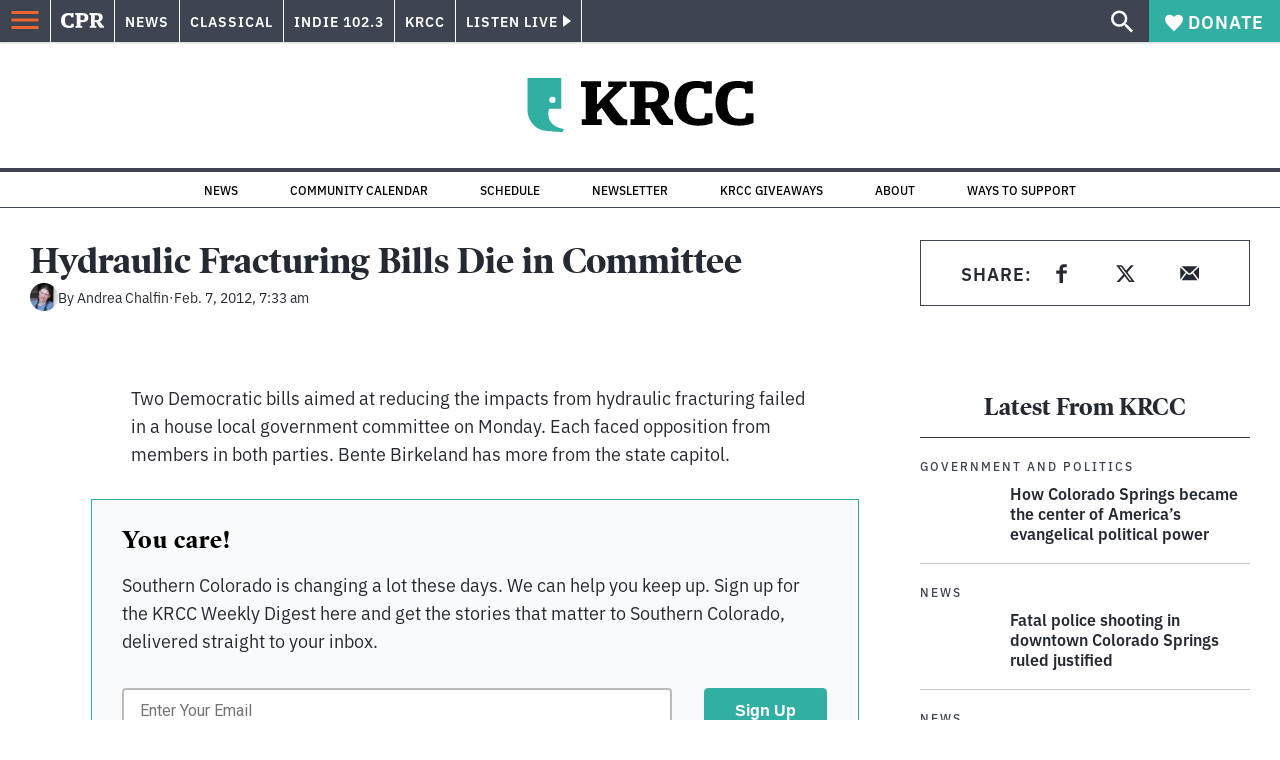

--- FILE ---
content_type: text/html; charset=utf-8
request_url: https://www.cpr.org/2012/02/07/hydraulic-fracturing-bills-die-in-committee/
body_size: 41300
content:
<!DOCTYPE html><html lang="en"><head><meta charSet="UTF-8"/><title>Hydraulic Fracturing Bills Die in Committee</title><meta name="description" content="Two Democratic bills aimed at reducing the impacts from hydraulic fracturing failed in a house local government committee on Monday. Each faced opposition"/><link rel="canonical" href="https://www.cpr.org/2012/02/07/hydraulic-fracturing-bills-die-in-committee/"/><meta name="robots" content="index, follow"/><meta name="article-author" content="Andrea Chalfin"/><meta name="article-tags" content="Colorado Legislature"/><meta name="article:published_time" content="2012-02-07T07:33:23"/><meta name="article:modified_time" content="2020-08-12T06:01:18"/><meta name="viewport" content="width=device-width, initial-scale=1"/><meta name="theme-color" content="#ffffff"/><link rel="apple-touch-icon" sizes="180x180" href="/icons/apple-touch-icon.png"/><link rel="icon" type="image/png" sizes="32x32" href="/icons/favicon-32x32.png"/><link rel="icon" type="image/png" sizes="16x16" href="/icons/favicon-16x16.png"/><meta name="msapplication-TileColor" content="#da532c"/><link rel="icon" href="/favicon.ico"/><meta property="og:locale" content="en_US"/><meta property="og:type" content="article"/><meta property="og:title" content="Hydraulic Fracturing Bills Die in Committee"/><meta property="og:description" content="Two Democratic bills aimed at reducing the impacts from hydraulic fracturing failed in a house local government committee on Monday. Each faced opposition"/><meta property="og:url" content="https://www.cpr.org/2012/02/07/hydraulic-fracturing-bills-die-in-committee/"/><meta property="og:site_name" content="Colorado Public Radio"/><meta property="og:image" content="https://wp-cpr.s3.amazonaws.com/uploads/2025/07/CPR-Masterbrand-1500x1000-scaled-1.jpg"/><meta property="og:image:secure_url" content="https://wp-cpr.s3.amazonaws.com/uploads/2025/07/CPR-Masterbrand-1500x1000-scaled-1.jpg"/><meta property="og:image:width" content="1500"/><meta property="og:image:height" content="1000"/><meta name="twitter:card" content="summary_large_image"/><meta name="twitter:title" content="Hydraulic Fracturing Bills Die in Committee"/><meta name="twitter:image" content="https://wp-cpr.s3.amazonaws.com/uploads/2025/07/CPR-Masterbrand-1500x1000-scaled-1.jpg"/><meta name="parsely-title" content="Hydraulic Fracturing Bills Die in Committee"/><meta name="parsely-link" content="https://www.cpr.org/2012/02/07/hydraulic-fracturing-bills-die-in-committee/"/><meta name="parsely-type" content="NewsArticle"/><meta name="parsely-image-url" content=""/><meta name="parsely-pub-date" content="2012-02-07 14:33:23"/><meta name="parsely-section" content="Energy"/><meta name="parsely-author" content="Andrea Chalfin"/><meta name="parsely-tags" content="Money, Colorado Legislature"/><style>.site-header__brand img{height:100%;max-width:100%}</style><meta name="cpr_section" content="krcc"/><meta name="next-head-count" content="39"/><link rel="preconnect" href="https://use.typekit.net" crossorigin /><link rel="preload" href="https://www.cpr.org/_next/static/css/971c94151b720e22.css" as="style"/><link rel="stylesheet" href="https://www.cpr.org/_next/static/css/971c94151b720e22.css" data-n-g=""/><link rel="preload" href="https://www.cpr.org/_next/static/css/7cc30c4424b4ad9a.css" as="style"/><link rel="stylesheet" href="https://www.cpr.org/_next/static/css/7cc30c4424b4ad9a.css" data-n-p=""/><link rel="preload" href="https://www.cpr.org/_next/static/css/3fd813fb6a0dbbaa.css" as="style"/><link rel="stylesheet" href="https://www.cpr.org/_next/static/css/3fd813fb6a0dbbaa.css" data-n-p=""/><noscript data-n-css=""></noscript><script defer="" nomodule="" src="https://www.cpr.org/_next/static/chunks/polyfills-c67a75d1b6f99dc8.js"></script><script src="https://cdn-cookieyes.com/client_data/0b9a5cb2077e065c4482b865/script.js" defer="" data-nscript="beforeInteractive"></script><script src="https://www.cpr.org/_next/static/chunks/webpack-9bcdb2865531eeb4.js" defer=""></script><script src="https://www.cpr.org/_next/static/chunks/framework-1b3ccc89611a95d2.js" defer=""></script><script src="https://www.cpr.org/_next/static/chunks/main-56c12f55d588f34b.js" defer=""></script><script src="https://www.cpr.org/_next/static/chunks/pages/_app-177318d3ccbe1b5b.js" defer=""></script><script src="https://www.cpr.org/_next/static/chunks/vendors-node_modules_isomorphic-dompurify_browser_js-node_modules_lodash_camelcase_index_js-n-cc188f-57b9821f3d2755b1.js" defer=""></script><script src="https://www.cpr.org/_next/static/chunks/components_layout_index_tsx-bd7e76e8bfceb8bc.js" defer=""></script><script src="https://www.cpr.org/_next/static/chunks/utils_data_fetch-server-side-post_ts-utils_data_props_post_ts-aad4f2e8a3181262.js" defer=""></script><script src="https://www.cpr.org/_next/static/chunks/templates_single-post_index_tsx-6e85cdc453070264.js" defer=""></script><script src="https://www.cpr.org/_next/static/chunks/pages/%5Byear%5D/%5Bmonth%5D/%5Bday%5D/%5Bslug%5D-3964750d91f32ea4.js" defer=""></script><script src="https://www.cpr.org/_next/static/S4KWm9eT-Bs7iZSTtpM4b/_buildManifest.js" defer=""></script><script src="https://www.cpr.org/_next/static/S4KWm9eT-Bs7iZSTtpM4b/_ssgManifest.js" defer=""></script><style data-href="https://use.typekit.net/oey8agg.css">@import url("https://p.typekit.net/p.css?s=1&k=oey8agg&ht=tk&f=31291.31292.31295.31296.39884.39885.39889.39890.39891&a=19121278&app=typekit&e=css");@font-face{font-family:"poynter-oldstyle-display";src:url("https://use.typekit.net/af/9c977a/00000000000000003b9ae88a/27/l?primer=7cdcb44be4a7db8877ffa5c0007b8dd865b3bbc383831fe2ea177f62257a9191&fvd=i4&v=3") format("woff2"),url("https://use.typekit.net/af/9c977a/00000000000000003b9ae88a/27/d?primer=7cdcb44be4a7db8877ffa5c0007b8dd865b3bbc383831fe2ea177f62257a9191&fvd=i4&v=3") format("woff"),url("https://use.typekit.net/af/9c977a/00000000000000003b9ae88a/27/a?primer=7cdcb44be4a7db8877ffa5c0007b8dd865b3bbc383831fe2ea177f62257a9191&fvd=i4&v=3") format("opentype");font-display:auto;font-style:italic;font-weight:400;font-stretch:normal}@font-face{font-family:"poynter-oldstyle-display";src:url("https://use.typekit.net/af/d3b682/00000000000000003b9ae88b/27/l?primer=7cdcb44be4a7db8877ffa5c0007b8dd865b3bbc383831fe2ea177f62257a9191&fvd=n4&v=3") format("woff2"),url("https://use.typekit.net/af/d3b682/00000000000000003b9ae88b/27/d?primer=7cdcb44be4a7db8877ffa5c0007b8dd865b3bbc383831fe2ea177f62257a9191&fvd=n4&v=3") format("woff"),url("https://use.typekit.net/af/d3b682/00000000000000003b9ae88b/27/a?primer=7cdcb44be4a7db8877ffa5c0007b8dd865b3bbc383831fe2ea177f62257a9191&fvd=n4&v=3") format("opentype");font-display:auto;font-style:normal;font-weight:400;font-stretch:normal}@font-face{font-family:"poynter-oldstyle-display";src:url("https://use.typekit.net/af/1d147a/00000000000000003b9ae88e/27/l?primer=7cdcb44be4a7db8877ffa5c0007b8dd865b3bbc383831fe2ea177f62257a9191&fvd=i7&v=3") format("woff2"),url("https://use.typekit.net/af/1d147a/00000000000000003b9ae88e/27/d?primer=7cdcb44be4a7db8877ffa5c0007b8dd865b3bbc383831fe2ea177f62257a9191&fvd=i7&v=3") format("woff"),url("https://use.typekit.net/af/1d147a/00000000000000003b9ae88e/27/a?primer=7cdcb44be4a7db8877ffa5c0007b8dd865b3bbc383831fe2ea177f62257a9191&fvd=i7&v=3") format("opentype");font-display:auto;font-style:italic;font-weight:700;font-stretch:normal}@font-face{font-family:"poynter-oldstyle-display";src:url("https://use.typekit.net/af/d539ac/00000000000000003b9ae88f/27/l?primer=7cdcb44be4a7db8877ffa5c0007b8dd865b3bbc383831fe2ea177f62257a9191&fvd=n7&v=3") format("woff2"),url("https://use.typekit.net/af/d539ac/00000000000000003b9ae88f/27/d?primer=7cdcb44be4a7db8877ffa5c0007b8dd865b3bbc383831fe2ea177f62257a9191&fvd=n7&v=3") format("woff"),url("https://use.typekit.net/af/d539ac/00000000000000003b9ae88f/27/a?primer=7cdcb44be4a7db8877ffa5c0007b8dd865b3bbc383831fe2ea177f62257a9191&fvd=n7&v=3") format("opentype");font-display:auto;font-style:normal;font-weight:700;font-stretch:normal}@font-face{font-family:"ibm-plex-sans";src:url("https://use.typekit.net/af/785b8c/00000000000000003b9b323f/27/l?primer=7cdcb44be4a7db8877ffa5c0007b8dd865b3bbc383831fe2ea177f62257a9191&fvd=i4&v=3") format("woff2"),url("https://use.typekit.net/af/785b8c/00000000000000003b9b323f/27/d?primer=7cdcb44be4a7db8877ffa5c0007b8dd865b3bbc383831fe2ea177f62257a9191&fvd=i4&v=3") format("woff"),url("https://use.typekit.net/af/785b8c/00000000000000003b9b323f/27/a?primer=7cdcb44be4a7db8877ffa5c0007b8dd865b3bbc383831fe2ea177f62257a9191&fvd=i4&v=3") format("opentype");font-display:auto;font-style:italic;font-weight:400;font-stretch:normal}@font-face{font-family:"ibm-plex-sans";src:url("https://use.typekit.net/af/bca514/00000000000000003b9b323e/27/l?primer=7cdcb44be4a7db8877ffa5c0007b8dd865b3bbc383831fe2ea177f62257a9191&fvd=n4&v=3") format("woff2"),url("https://use.typekit.net/af/bca514/00000000000000003b9b323e/27/d?primer=7cdcb44be4a7db8877ffa5c0007b8dd865b3bbc383831fe2ea177f62257a9191&fvd=n4&v=3") format("woff"),url("https://use.typekit.net/af/bca514/00000000000000003b9b323e/27/a?primer=7cdcb44be4a7db8877ffa5c0007b8dd865b3bbc383831fe2ea177f62257a9191&fvd=n4&v=3") format("opentype");font-display:auto;font-style:normal;font-weight:400;font-stretch:normal}@font-face{font-family:"ibm-plex-sans";src:url("https://use.typekit.net/af/2c3f3c/00000000000000003b9b3242/27/l?primer=7cdcb44be4a7db8877ffa5c0007b8dd865b3bbc383831fe2ea177f62257a9191&fvd=n6&v=3") format("woff2"),url("https://use.typekit.net/af/2c3f3c/00000000000000003b9b3242/27/d?primer=7cdcb44be4a7db8877ffa5c0007b8dd865b3bbc383831fe2ea177f62257a9191&fvd=n6&v=3") format("woff"),url("https://use.typekit.net/af/2c3f3c/00000000000000003b9b3242/27/a?primer=7cdcb44be4a7db8877ffa5c0007b8dd865b3bbc383831fe2ea177f62257a9191&fvd=n6&v=3") format("opentype");font-display:auto;font-style:normal;font-weight:600;font-stretch:normal}@font-face{font-family:"ibm-plex-sans";src:url("https://use.typekit.net/af/af652e/00000000000000003b9b3245/27/l?primer=7cdcb44be4a7db8877ffa5c0007b8dd865b3bbc383831fe2ea177f62257a9191&fvd=i7&v=3") format("woff2"),url("https://use.typekit.net/af/af652e/00000000000000003b9b3245/27/d?primer=7cdcb44be4a7db8877ffa5c0007b8dd865b3bbc383831fe2ea177f62257a9191&fvd=i7&v=3") format("woff"),url("https://use.typekit.net/af/af652e/00000000000000003b9b3245/27/a?primer=7cdcb44be4a7db8877ffa5c0007b8dd865b3bbc383831fe2ea177f62257a9191&fvd=i7&v=3") format("opentype");font-display:auto;font-style:italic;font-weight:700;font-stretch:normal}@font-face{font-family:"ibm-plex-sans";src:url("https://use.typekit.net/af/01f19a/00000000000000003b9b3244/27/l?primer=7cdcb44be4a7db8877ffa5c0007b8dd865b3bbc383831fe2ea177f62257a9191&fvd=n7&v=3") format("woff2"),url("https://use.typekit.net/af/01f19a/00000000000000003b9b3244/27/d?primer=7cdcb44be4a7db8877ffa5c0007b8dd865b3bbc383831fe2ea177f62257a9191&fvd=n7&v=3") format("woff"),url("https://use.typekit.net/af/01f19a/00000000000000003b9b3244/27/a?primer=7cdcb44be4a7db8877ffa5c0007b8dd865b3bbc383831fe2ea177f62257a9191&fvd=n7&v=3") format("opentype");font-display:auto;font-style:normal;font-weight:700;font-stretch:normal}.tk-poynter-oldstyle-display{font-family:"poynter-oldstyle-display",serif}.tk-ibm-plex-sans{font-family:"ibm-plex-sans",sans-serif}</style></head><body class="energy money environment politics health justice news science longform krcc"><script type="text/javascript">window.__state__ = "%_PREVIEW_STATE_%"; window.__previewid__ = "%_PREVIEW_ID_%";</script><div id="__next"><noscript><iframe src="https://www.googletagmanager.com/ns.html?id=GTM-WDSHF7" height="0" width="0" style="display:none;visibility:hidden;"></iframe></noscript><header class="site-header"><a class="skip-link screen-reader-text" href="/2012/02/07/hydraulic-fracturing-bills-die-in-committee/#maincontent">Skip to content</a><div class="legacy-slim-navigation legacy-slim-navigation--default"><div class="legacy-slim-navigation__inner"><div class="legacy-slim-navigation__links"><button type="button" class="legacy-slim-navigation__hamburger" aria-controls="primary-navigation" aria-expanded="false" aria-label="Open Menu"><svg xmlns="http://www.w3.org/2000/svg" viewBox="0 0 24 24"><path fill="none" d="M0 0h24v24H0z"></path><path d="M3 18h18v-2H3zm0-5h18v-2H3zm0-7v2h18V6z"></path></svg></button><a class="legacy-slim-navigation__sm-logo legacy-slim-navigation__sm-logo--krcc" aria-label="CPR" href="/"><svg xmlns="http://www.w3.org/2000/svg" viewBox="0 0 43 15" class="legacy-slim-logo legacy-slim-logo--cpr"><path fill="#FFF" fill-rule="evenodd" d="M12.793 10.853v3.243c-1.021.507-2.798.904-4.73.904C2.71 15 0 12.132 0 7.456 0 2.647 2.776 0 7.33 0c1.155 0 2.332.199 3.02.507l.333-.397h1.888v4.125h-2.487l-.29-1.61c-.288-.154-1.154-.309-1.931-.309-2.377 0-3.887 1.081-3.887 5.14 0 3.882 1.621 5.228 4.309 5.228.622 0 1.488-.133 1.754-.243l.289-1.588zm8.396 2.051v1.875h-6.708v-1.875h1.178l.177-.176V2.162l-.177-.177h-1.377V.11H21.7c3.998 0 5.62 1.743 5.62 4.522 0 3.067-2.066 4.544-5.909 4.544h-1.843v3.552l.2.176zm-1.621-5.823H21.3c1.777 0 2.377-.816 2.377-2.449 0-1.588-.622-2.404-2.377-2.404h-1.732V7.08zM43 14.779h-3.532c-.666-.176-1.465-.97-2.554-2.911L35.293 9.11h-1.555v3.618l.2.176h1.266v1.875h-6.552v-1.875h1.177l.178-.176V2.162l-.178-.177h-1.377V.11h7.596c4.065 0 5.642 1.765 5.642 4.39 0 1.875-1.089 3.22-2.799 3.838l1.466 2.25c1.2 1.875 1.666 2.316 2.643 2.316zm-9.262-7.654h1.844c1.888 0 2.443-.838 2.443-2.449 0-1.588-.533-2.448-2.399-2.448h-1.888z"></path></svg></a><div class="legacy-menu legacy-menu--slim-nav"><ul class="legacy-menu__list"><li class="legacy-menu-item menuItem menuItem__slim-nav--0 legacy-menu-item--slim-nav news"><a class="legacy-menu-item__link" href="https://www.cpr.org/news/">News</a></li><li class="legacy-menu-item menuItem menuItem__slim-nav--1 legacy-menu-item--slim-nav classical"><a class="legacy-menu-item__link" href="https://www.cpr.org/classical/">Classical</a></li><li class="legacy-menu-item menuItem menuItem__slim-nav--2 legacy-menu-item--slim-nav indie"><a class="legacy-menu-item__link" href="https://www.cpr.org/indie/">Indie 102.3</a></li><li class="legacy-menu-item menuItem menuItem__slim-nav--3 legacy-menu-item--slim-nav krcc"><a class="legacy-menu-item__link" href="https://www.cpr.org/krcc/">KRCC</a></li></ul></div><div class="legacy-listen-live"><button type="button" class="legacy-listen-live__button" aria-expanded="false" aria-controls="legacy-listen-live-content"><span class="legacy-listen-live__button-text">Listen Live</span><span class="legacy-listen-live__arrow"></span></button><div id="legacy-listen-live-content" class="legacy-listen-live__content" aria-hidden="true"><ul class="legacy-listen-live__streams"><li class="navigation-stream-box news"><div class="navigation-stream-box__wrapper"><svg class="spinner-icon" viewBox="0 0 24 24" fill="none" xmlns="http://www.w3.org/2000/svg" aria-hidden="true" focusable="false" width="2rem" height="2rem"><path class="spinner-icon__opaque" d="M12 3v2.21a6.792 6.792 0 0 0-6.463 4.704 6.784 6.784 0 0 0-.259 3.049A6.791 6.791 0 0 0 18.79 12H21a9 9 0 1 1-9-9Z" fill="currentcolor"></path><path class="spinner-icon__transparent" d="M12 3v2.21a6.792 6.792 0 0 0-6.463 4.704 6.784 6.784 0 0 0-.259 3.049A6.791 6.791 0 0 0 18.79 12H21a9 9 0 1 1-9-9Z" fill-opacity=".5" fill="currentcolor"></path></svg></div></li><li class="navigation-stream-box classical"><div class="navigation-stream-box__wrapper"><svg class="spinner-icon" viewBox="0 0 24 24" fill="none" xmlns="http://www.w3.org/2000/svg" aria-hidden="true" focusable="false" width="2rem" height="2rem"><path class="spinner-icon__opaque" d="M12 3v2.21a6.792 6.792 0 0 0-6.463 4.704 6.784 6.784 0 0 0-.259 3.049A6.791 6.791 0 0 0 18.79 12H21a9 9 0 1 1-9-9Z" fill="currentcolor"></path><path class="spinner-icon__transparent" d="M12 3v2.21a6.792 6.792 0 0 0-6.463 4.704 6.784 6.784 0 0 0-.259 3.049A6.791 6.791 0 0 0 18.79 12H21a9 9 0 1 1-9-9Z" fill-opacity=".5" fill="currentcolor"></path></svg></div></li><li class="navigation-stream-box indie"><div class="navigation-stream-box__wrapper"><svg class="spinner-icon" viewBox="0 0 24 24" fill="none" xmlns="http://www.w3.org/2000/svg" aria-hidden="true" focusable="false" width="2rem" height="2rem"><path class="spinner-icon__opaque" d="M12 3v2.21a6.792 6.792 0 0 0-6.463 4.704 6.784 6.784 0 0 0-.259 3.049A6.791 6.791 0 0 0 18.79 12H21a9 9 0 1 1-9-9Z" fill="currentcolor"></path><path class="spinner-icon__transparent" d="M12 3v2.21a6.792 6.792 0 0 0-6.463 4.704 6.784 6.784 0 0 0-.259 3.049A6.791 6.791 0 0 0 18.79 12H21a9 9 0 1 1-9-9Z" fill-opacity=".5" fill="currentcolor"></path></svg></div></li><li class="navigation-stream-box krcc"><div class="navigation-stream-box__wrapper"><svg class="spinner-icon" viewBox="0 0 24 24" fill="none" xmlns="http://www.w3.org/2000/svg" aria-hidden="true" focusable="false" width="2rem" height="2rem"><path class="spinner-icon__opaque" d="M12 3v2.21a6.792 6.792 0 0 0-6.463 4.704 6.784 6.784 0 0 0-.259 3.049A6.791 6.791 0 0 0 18.79 12H21a9 9 0 1 1-9-9Z" fill="currentcolor"></path><path class="spinner-icon__transparent" d="M12 3v2.21a6.792 6.792 0 0 0-6.463 4.704 6.784 6.784 0 0 0-.259 3.049A6.791 6.791 0 0 0 18.79 12H21a9 9 0 1 1-9-9Z" fill-opacity=".5" fill="currentcolor"></path></svg></div></li></ul><div class="legacy-listen-live__footer"><a class="legacy-listen-live__help-button legacy-button legacy-button--secondary" href="/listen/help/">Need help?</a></div></div></div></div><div class="legacy-slim-navigation__search-donate"><button type="button" class="legacy-search-button" aria-label="Show search bar"><svg xmlns="http://www.w3.org/2000/svg" viewBox="0 0 22 23"><path fill="#FFF" d="M8.198 14.36q2.36 0 4.011-1.65 1.652-1.653 1.652-4.012t-1.652-4.01-4.01-1.652q-2.36 0-4.011 1.652t-1.652 4.01q0 2.36 1.652 4.011t4.01 1.652zm7.55 0L22 20.614 20.113 22.5l-6.252-6.252v-1.003l-.354-.354q-2.241 1.947-5.309 1.947-3.42 0-5.81-2.36Q.001 12.121 0 8.699q0-3.42 2.389-5.81Q4.776.501 8.199.5q3.42 0 5.78 2.389 2.358 2.388 2.359 5.81 0 3.067-1.947 5.308l.354.354z"></path></svg></button><a class="donateButton legacy-donate-button slimNavDonateButton legacy-button legacy-button--with-icon" href="https://donate.cpr.org/krcc"><span class="legacy-donate-button__icon"><svg xmlns="http://www.w3.org/2000/svg" width="18" height="18" viewBox="0 0 24 24"><path d="M12 4.248C8.852-1.154 0 .423 0 7.192 0 11.853 5.571 16.619 12 23c6.43-6.381 12-11.147 12-15.808C24 .4 15.125-1.114 12 4.248"></path></svg></span>Donate</a></div></div><div class="legacy-search-bar"><form class="legacy-search-bar__form"><div class="legacy-input-text legacy-search-bar__input"><label class="label_label__LwGsj legacy-input-text__label" for=":R1iaum:">Search</label><input class="legacy-input-text__input" name="s" placeholder="Search…" type="text" id=":R1iaum:" value=""/></div><button type="submit" aria-label="Submit search" class="legacy-search-bar__submit"><svg xmlns="http://www.w3.org/2000/svg" viewBox="0 0 22 23"><path fill="#FFF" d="M8.198 14.36q2.36 0 4.011-1.65 1.652-1.653 1.652-4.012t-1.652-4.01-4.01-1.652q-2.36 0-4.011 1.652t-1.652 4.01q0 2.36 1.652 4.011t4.01 1.652zm7.55 0L22 20.614 20.113 22.5l-6.252-6.252v-1.003l-.354-.354q-2.241 1.947-5.309 1.947-3.42 0-5.81-2.36Q.001 12.121 0 8.699q0-3.42 2.389-5.81Q4.776.501 8.199.5q3.42 0 5.78 2.389 2.358 2.388 2.359 5.81 0 3.067-1.947 5.308l.354.354z"></path></svg></button></form></div></div><div class="legacy-primary-navigation"><div class="legacy-primary-navigation__outer" data-open="false" aria-hidden="true" id="primary-navigation"><div class="legacy-primary-navigation__wrapper"><button class="legacy-primary-navigation__button-close" type="button" aria-controls="primary-navigation" aria-expanded="false"><svg xmlns="http://www.w3.org/2000/svg" width="20" height="21"><path fill="#EF6530" fill-rule="evenodd" d="m19.597 2.837-7.707 7.706 7.707 7.707-1.943 1.943-7.707-7.707-7.706 7.707L.298 18.25l7.707-7.707L.298 2.837 2.24.894 9.947 8.6 17.654.894z"></path></svg><span>Close Primary Navigation</span></button><div class="legacy-search-bar legacy-search-bar--primary-nav"><form class="legacy-search-bar__form"><div class="legacy-input-text legacy-search-bar__input"><label class="label_label__LwGsj legacy-input-text__label" for=":R6baum:">Search</label><input class="legacy-input-text__input" name="s" placeholder="Search…" type="text" id=":R6baum:" value=""/></div><button type="submit" aria-label="Submit search" class="legacy-search-bar__submit"><svg xmlns="http://www.w3.org/2000/svg" viewBox="0 0 22 23"><path fill="#FFF" d="M8.198 14.36q2.36 0 4.011-1.65 1.652-1.653 1.652-4.012t-1.652-4.01-4.01-1.652q-2.36 0-4.011 1.652t-1.652 4.01q0 2.36 1.652 4.011t4.01 1.652zm7.55 0L22 20.614 20.113 22.5l-6.252-6.252v-1.003l-.354-.354q-2.241 1.947-5.309 1.947-3.42 0-5.81-2.36Q.001 12.121 0 8.699q0-3.42 2.389-5.81Q4.776.501 8.199.5q3.42 0 5.78 2.389 2.358 2.388 2.359 5.81 0 3.067-1.947 5.308l.354.354z"></path></svg></button></form></div><nav class="legacy-primary-navigation__menu"><div class="legacy-primary-navigation-menu"><ul class="legacy-primary-navigation-menu__list"><li class="legacy-primary-navigation-menu-item"><div class="legacy-primary-navigation-menu-item__content"><a class="legacy-primary-navigation-menu-item__link" href="https://www.cpr.org/category/politics/">Politics</a></div></li><li class="legacy-primary-navigation-menu-item"><div class="legacy-primary-navigation-menu-item__content"><a class="legacy-primary-navigation-menu-item__link" href="https://www.cpr.org/category/environment/">Environment</a></div></li><li class="legacy-primary-navigation-menu-item"><div class="legacy-primary-navigation-menu-item__content"><a class="legacy-primary-navigation-menu-item__link" href="https://www.cpr.org/category/justice/">Justice</a></div></li><li class="legacy-primary-navigation-menu-item"><div class="legacy-primary-navigation-menu-item__content"><a class="legacy-primary-navigation-menu-item__link" href="https://www.cpr.org/category/arts/">Arts</a></div></li><li class="legacy-primary-navigation-menu-item"><div class="legacy-primary-navigation-menu-item__content"><a class="legacy-primary-navigation-menu-item__link" href="https://www.cpr.org/category/music/">Music</a><button class="legacy-primary-navigation-menu-item__submenu-button" type="button" aria-expanded="false" aria-controls="submenu-787484" aria-label="Toggle submenu for Music"><svg xmlns="http://www.w3.org/2000/svg" width="14" height="15"><path fill="#EF6530" fill-rule="evenodd" d="M13.432 8.502H7.75v5.921H5.886v-5.92H.204V6.558h5.682V.64H7.75v5.92h5.682z"></path></svg></button></div><div id="submenu-787484" class="legacy-primary-navigation-menu-item__height-container" aria-hidden="true"><div class="legacy-primary-navigation-menu-item__slide-container"><div class="legacy-primary-navigation-menu legacy-primary-navigation-menu--submenu"><ul class="legacy-primary-navigation-menu__list"><li class="legacy-primary-navigation-menu-item"><div class="legacy-primary-navigation-menu-item__content"><a class="legacy-primary-navigation-menu-item__link" href="http://cpr.org/classical">Classical</a></div></li><li class="legacy-primary-navigation-menu-item"><div class="legacy-primary-navigation-menu-item__content"><a class="legacy-primary-navigation-menu-item__link" href="http://cpr.org/indie">Indie 102.3</a></div></li></ul></div></div></div></li><li class="legacy-primary-navigation-menu-item"><div class="legacy-primary-navigation-menu-item__content"><a class="legacy-primary-navigation-menu-item__link" href="https://www.cpr.org/category/money/">Economy</a></div></li><li class="legacy-primary-navigation-menu-item"><div class="legacy-primary-navigation-menu-item__content"><a class="legacy-primary-navigation-menu-item__link" href="https://www.cpr.org/category/education/">Education</a></div></li><li class="legacy-primary-navigation-menu-item"><div class="legacy-primary-navigation-menu-item__content"><a class="legacy-primary-navigation-menu-item__link" href="https://denverite.com/">Denver</a></div></li><li class="legacy-primary-navigation-menu-item"><div class="legacy-primary-navigation-menu-item__content"><a class="legacy-primary-navigation-menu-item__link" href="https://www.cpr.org/krcc/">Southern Colorado</a></div></li><li class="legacy-primary-navigation-menu-item"><div class="legacy-primary-navigation-menu-item__content"><a class="legacy-primary-navigation-menu-item__link" href="/ways-to-listen/">Audio &amp; Radio</a><button class="legacy-primary-navigation-menu-item__submenu-button" type="button" aria-expanded="false" aria-controls="submenu-720811" aria-label="Toggle submenu for Audio &amp; Radio"><svg xmlns="http://www.w3.org/2000/svg" width="14" height="15"><path fill="#EF6530" fill-rule="evenodd" d="M13.432 8.502H7.75v5.921H5.886v-5.92H.204V6.558h5.682V.64H7.75v5.92h5.682z"></path></svg></button></div><div id="submenu-720811" class="legacy-primary-navigation-menu-item__height-container" aria-hidden="true"><div class="legacy-primary-navigation-menu-item__slide-container"><div class="legacy-primary-navigation-menu legacy-primary-navigation-menu--submenu"><ul class="legacy-primary-navigation-menu__list"><li class="legacy-primary-navigation-menu-item"><div class="legacy-primary-navigation-menu-item__content"><a class="legacy-primary-navigation-menu-item__link" href="https://www.cpr.org/ways-to-listen/">Ways to Listen</a></div></li><li class="legacy-primary-navigation-menu-item"><div class="legacy-primary-navigation-menu-item__content"><a class="legacy-primary-navigation-menu-item__link" href="https://www.cpr.org/shows-and-podcasts/">Shows and Podcasts</a></div></li><li class="legacy-primary-navigation-menu-item"><div class="legacy-primary-navigation-menu-item__content"><a class="legacy-primary-navigation-menu-item__link" href="https://www.cpr.org/news/schedule/">CPR News Radio Schedule</a></div></li><li class="legacy-primary-navigation-menu-item"><div class="legacy-primary-navigation-menu-item__content"><a class="legacy-primary-navigation-menu-item__link" href="https://www.cpr.org/classical/">CPR Classical</a></div></li><li class="legacy-primary-navigation-menu-item"><div class="legacy-primary-navigation-menu-item__content"><a class="legacy-primary-navigation-menu-item__link" href="https://www.cpr.org/indie/">Indie 102.3</a></div></li></ul></div></div></div></li><li class="legacy-primary-navigation-menu-item"><div class="legacy-primary-navigation-menu-item__content"><a class="legacy-primary-navigation-menu-item__link" href="https://www.cpr.org/sign-up-for-cprs-newsletters/">Newsletters</a><button class="legacy-primary-navigation-menu-item__submenu-button" type="button" aria-expanded="false" aria-controls="submenu-720817" aria-label="Toggle submenu for Newsletters"><svg xmlns="http://www.w3.org/2000/svg" width="14" height="15"><path fill="#EF6530" fill-rule="evenodd" d="M13.432 8.502H7.75v5.921H5.886v-5.92H.204V6.558h5.682V.64H7.75v5.92h5.682z"></path></svg></button></div><div id="submenu-720817" class="legacy-primary-navigation-menu-item__height-container" aria-hidden="true"><div class="legacy-primary-navigation-menu-item__slide-container"><div class="legacy-primary-navigation-menu legacy-primary-navigation-menu--submenu"><ul class="legacy-primary-navigation-menu__list"><li class="legacy-primary-navigation-menu-item"><div class="legacy-primary-navigation-menu-item__content"><a class="legacy-primary-navigation-menu-item__link" href="https://www.cpr.org/sign-up-for-cprs-newsletters/">All Newsletters</a></div></li><li class="legacy-primary-navigation-menu-item"><div class="legacy-primary-navigation-menu-item__content"><a class="legacy-primary-navigation-menu-item__link" href="https://www.cpr.org/lookout-signup/">The Lookout</a></div></li><li class="legacy-primary-navigation-menu-item"><div class="legacy-primary-navigation-menu-item__content"><a class="legacy-primary-navigation-menu-item__link" href="https://denverite.com/newsletter-signup/">Denverite</a></div></li></ul></div></div></div></li><li class="legacy-primary-navigation-menu-item"><div class="legacy-primary-navigation-menu-item__content"><a class="legacy-primary-navigation-menu-item__link" href="https://www.cpr.org/about/">About CPR</a><button class="legacy-primary-navigation-menu-item__submenu-button" type="button" aria-expanded="false" aria-controls="submenu-720821" aria-label="Toggle submenu for About CPR"><svg xmlns="http://www.w3.org/2000/svg" width="14" height="15"><path fill="#EF6530" fill-rule="evenodd" d="M13.432 8.502H7.75v5.921H5.886v-5.92H.204V6.558h5.682V.64H7.75v5.92h5.682z"></path></svg></button></div><div id="submenu-720821" class="legacy-primary-navigation-menu-item__height-container" aria-hidden="true"><div class="legacy-primary-navigation-menu-item__slide-container"><div class="legacy-primary-navigation-menu legacy-primary-navigation-menu--submenu"><ul class="legacy-primary-navigation-menu__list"><li class="legacy-primary-navigation-menu-item"><div class="legacy-primary-navigation-menu-item__content"><a class="legacy-primary-navigation-menu-item__link" href="/about/">Mission &amp; Vision</a></div></li><li class="legacy-primary-navigation-menu-item"><div class="legacy-primary-navigation-menu-item__content"><a class="legacy-primary-navigation-menu-item__link" href="/about/staff/">Staff &amp; Hosts</a></div></li><li class="legacy-primary-navigation-menu-item"><div class="legacy-primary-navigation-menu-item__content"><a class="legacy-primary-navigation-menu-item__link" href="/careers/">Careers</a></div></li><li class="legacy-primary-navigation-menu-item"><div class="legacy-primary-navigation-menu-item__content"><a class="legacy-primary-navigation-menu-item__link" href="/about/diversity-equity-and-inclusion-at-colorado-public-radio/">Staff DEI Report</a></div></li><li class="legacy-primary-navigation-menu-item"><div class="legacy-primary-navigation-menu-item__content"><a class="legacy-primary-navigation-menu-item__link" href="https://www.cpr.org/about/recent-awards/">Recent Awards</a></div></li><li class="legacy-primary-navigation-menu-item"><div class="legacy-primary-navigation-menu-item__content"><a class="legacy-primary-navigation-menu-item__link" href="/press-releases/">Press Room</a></div></li><li class="legacy-primary-navigation-menu-item"><div class="legacy-primary-navigation-menu-item__content"><a class="legacy-primary-navigation-menu-item__link" href="https://www.cpr.org/about/contact/">Contact Us</a></div></li></ul></div></div></div></li><li class="legacy-primary-navigation-menu-item"><div class="legacy-primary-navigation-menu-item__content"><a class="legacy-primary-navigation-menu-item__link" href="https://www.cpr.org/support/">Ways to support</a><button class="legacy-primary-navigation-menu-item__submenu-button" type="button" aria-expanded="false" aria-controls="submenu-720828" aria-label="Toggle submenu for Ways to support"><svg xmlns="http://www.w3.org/2000/svg" width="14" height="15"><path fill="#EF6530" fill-rule="evenodd" d="M13.432 8.502H7.75v5.921H5.886v-5.92H.204V6.558h5.682V.64H7.75v5.92h5.682z"></path></svg></button></div><div id="submenu-720828" class="legacy-primary-navigation-menu-item__height-container" aria-hidden="true"><div class="legacy-primary-navigation-menu-item__slide-container"><div class="legacy-primary-navigation-menu legacy-primary-navigation-menu--submenu"><ul class="legacy-primary-navigation-menu__list"><li class="legacy-primary-navigation-menu-item"><div class="legacy-primary-navigation-menu-item__content"><a class="legacy-primary-navigation-menu-item__link" href="/support/">All the ways to give!</a></div></li><li class="legacy-primary-navigation-menu-item"><div class="legacy-primary-navigation-menu-item__content"><a class="legacy-primary-navigation-menu-item__link" href="https://donate.cpr.org/user">Login to the Member Center</a></div></li><li class="legacy-primary-navigation-menu-item"><div class="legacy-primary-navigation-menu-item__content"><a class="legacy-primary-navigation-menu-item__link" href="https://donate.cpr.org/give">Make a donation</a></div></li><li class="legacy-primary-navigation-menu-item"><div class="legacy-primary-navigation-menu-item__content"><a class="legacy-primary-navigation-menu-item__link" href="/support/vehicle-donations/">Donate your car</a></div></li><li class="legacy-primary-navigation-menu-item"><div class="legacy-primary-navigation-menu-item__content"><a class="legacy-primary-navigation-menu-item__link" href="/sponsorship/">Corporate sponsorship</a></div></li><li class="legacy-primary-navigation-menu-item"><div class="legacy-primary-navigation-menu-item__content"><a class="legacy-primary-navigation-menu-item__link" href="https://shop.cpr.org/">CPR Shop</a></div></li></ul></div></div></div></li></ul></div></nav></div></div><button class="legacy-primary-navigation__overlay" data-open="false" type="button" aria-controls="primary-navigation" aria-expanded="false"><span>Close Primary Navigation</span></button></div><div class="legacy-header"><div class="legacy-header__header-top"><div class="legacy-container legacy-header__header-content legacy-container--size-xxl" id=""><a class="legacy-header__logo" aria-label="Colorado Public Radio - krcc" href="/krcc/"><div class="legacy-logo legacy-logo--primary legacy-logo--krcc"><svg xmlns="http://www.w3.org/2000/svg" viewBox="0 0 227 55" class="legacy-logo__krcc-logo"><g fill="none"><path fill="#32AFA3" d="M23.481 43.57c-4.039-6.664-1.154-12.834-1.154-12.834h12.034V.053H.485s.083 25.254.083 32.74 5.77 18.838 18.133 19.99c12.445 1.233 16.814 1.315 16.814 1.315l1.483-3.208c.083.083-9.56-.658-13.517-7.32m1.978-24.844a3.13 3.13 0 0 1 3.132 3.126 3.13 3.13 0 0 1-3.132 3.126 3.13 3.13 0 0 1-3.132-3.126 3.13 3.13 0 0 1 3.132-3.126"></path><path fill="#000" d="M89.501 47.024c-2.143-.493-4.286-2.221-7.83-7.321l-7.088-9.954-4.533 4.525v6.58l.494.494h4.121v5.594H54.719v-5.594h3.462l.494-.493V9.43l-.494-.494H54.06V3.344h19.946v5.593h-3.462l-.494.494v16.617h.577l5.192-6.088L86.287 9.513l-.495-.493h-4.533V3.426h18.298V9.02h-3.132L82.331 22.675l7.747 10.53c5.358 7.403 7.089 8.39 10.221 8.39v5.594H89.501zm45.992 0c-1.978-.493-4.369-2.88-7.583-8.72l-4.78-8.226h-4.616v10.777l.577.493h3.791v5.594h-19.451v-5.594h3.461l.495-.493V9.43l-.495-.494h-4.121V3.344h22.584c12.034 0 16.732 5.264 16.732 13.08 0 5.593-3.215 9.624-8.325 11.433l4.368 6.746c3.544 5.593 4.946 6.91 7.83 6.91v5.593h-10.467zm-11.539-22.868c5.604 0 7.253-2.468 7.253-7.322 0-4.77-1.566-7.32-7.088-7.32h-5.605v14.642zm61.487 20.812c-3.05 1.48-8.325 2.714-14.012 2.714-15.908 0-23.903-8.555-23.903-22.54 0-14.313 8.243-22.21 21.76-22.21 3.462 0 6.923.576 8.984 1.481l.989-1.152h5.605v12.34h-7.418l-.824-4.772c-.825-.493-3.462-.905-5.77-.905-7.088 0-11.539 3.209-11.539 15.301 0 11.599 4.78 15.63 12.775 15.63 1.814 0 4.451-.412 5.193-.74l.824-4.772h7.336zm40.964 0c-3.05 1.48-8.325 2.714-14.012 2.714-15.908 0-23.903-8.555-23.903-22.54 0-14.313 8.243-22.21 21.76-22.21 3.462 0 6.923.576 8.984 1.481l.989-1.152h5.605v12.34h-7.418l-.825-4.772c-.824-.493-3.461-.905-5.769-.905-7.089 0-11.539 3.209-11.539 15.301 0 11.599 4.78 15.63 12.775 15.63 1.813 0 4.451-.412 5.193-.74l.824-4.772h7.336z" class="krcc-logo_svg__text"></path></g></svg></div></a></div></div><div class="legacy-header__header-bottom"><div class="legacy-container legacy-header__header-content legacy-container--size-xxl" id=""><nav class="legacy-header__header-navigation" aria-label="Header Navigation"><ul class="menu"><li class="menu-item"><a href="https://www.cpr.org/krcc/all/">News</a></li><li class="menu-item"><a href="https://www.cpr.org/krcc/calendar/">Community Calendar</a></li><li class="menu-item"><a href="https://www.cpr.org/krcc/schedule/">Schedule</a></li><li class="menu-item"><a href="https://www.cpr.org/krcc/newsletter/">Newsletter</a></li><li class="menu-item"><a href="https://www.cpr.org/krcc-giveaways/">KRCC Giveaways</a></li><li class="menu-item"><a href="https://www.cpr.org/krcc/contact-krcc/">About</a></li><li class="menu-item"><a href="https://www.cpr.org/krcc/support-krcc/">Ways to support</a></li></ul></nav></div></div></div></header><main id="maincontent" class="main-content"><div class="main post post--post post--511895 has-sidebar post--default"><div class="legacy-container article-header legacy-container--size-xxl" id=""><header class="article-header__header"><div class="article-header__content"><h1 class="legacy-heading article-header__heading legacy-heading--step-up-three"><span>Hydraulic Fracturing Bills Die in Committee</span></h1><div class="article-header__meta"><div class="byline"><div class="byline__avatar"><img alt="" loading="lazy" width="84" height="84" decoding="async" data-nimg="1" style="color:transparent" sizes="28px" srcSet="https://www.cpr.org/cdn-cgi/image/width=16,quality=75,format=auto/https://wp-cpr.s3.amazonaws.com/uploads/2020/08/andrea-chalfin.jpg 16w, https://www.cpr.org/cdn-cgi/image/width=32,quality=75,format=auto/https://wp-cpr.s3.amazonaws.com/uploads/2020/08/andrea-chalfin.jpg 32w, https://www.cpr.org/cdn-cgi/image/width=48,quality=75,format=auto/https://wp-cpr.s3.amazonaws.com/uploads/2020/08/andrea-chalfin.jpg 48w, https://www.cpr.org/cdn-cgi/image/width=64,quality=75,format=auto/https://wp-cpr.s3.amazonaws.com/uploads/2020/08/andrea-chalfin.jpg 64w, https://www.cpr.org/cdn-cgi/image/width=96,quality=75,format=auto/https://wp-cpr.s3.amazonaws.com/uploads/2020/08/andrea-chalfin.jpg 96w, https://www.cpr.org/cdn-cgi/image/width=128,quality=75,format=auto/https://wp-cpr.s3.amazonaws.com/uploads/2020/08/andrea-chalfin.jpg 128w, https://www.cpr.org/cdn-cgi/image/width=256,quality=75,format=auto/https://wp-cpr.s3.amazonaws.com/uploads/2020/08/andrea-chalfin.jpg 256w, https://www.cpr.org/cdn-cgi/image/width=392,quality=75,format=auto/https://wp-cpr.s3.amazonaws.com/uploads/2020/08/andrea-chalfin.jpg 392w, https://www.cpr.org/cdn-cgi/image/width=640,quality=75,format=auto/https://wp-cpr.s3.amazonaws.com/uploads/2020/08/andrea-chalfin.jpg 640w, https://www.cpr.org/cdn-cgi/image/width=750,quality=75,format=auto/https://wp-cpr.s3.amazonaws.com/uploads/2020/08/andrea-chalfin.jpg 750w, https://www.cpr.org/cdn-cgi/image/width=828,quality=75,format=auto/https://wp-cpr.s3.amazonaws.com/uploads/2020/08/andrea-chalfin.jpg 828w, https://www.cpr.org/cdn-cgi/image/width=1080,quality=75,format=auto/https://wp-cpr.s3.amazonaws.com/uploads/2020/08/andrea-chalfin.jpg 1080w, https://www.cpr.org/cdn-cgi/image/width=1248,quality=75,format=auto/https://wp-cpr.s3.amazonaws.com/uploads/2020/08/andrea-chalfin.jpg 1248w, https://www.cpr.org/cdn-cgi/image/width=1440,quality=75,format=auto/https://wp-cpr.s3.amazonaws.com/uploads/2020/08/andrea-chalfin.jpg 1440w, https://www.cpr.org/cdn-cgi/image/width=1920,quality=75,format=auto/https://wp-cpr.s3.amazonaws.com/uploads/2020/08/andrea-chalfin.jpg 1920w, https://www.cpr.org/cdn-cgi/image/width=2048,quality=75,format=auto/https://wp-cpr.s3.amazonaws.com/uploads/2020/08/andrea-chalfin.jpg 2048w, https://www.cpr.org/cdn-cgi/image/width=3840,quality=75,format=auto/https://wp-cpr.s3.amazonaws.com/uploads/2020/08/andrea-chalfin.jpg 3840w" src="https://www.cpr.org/cdn-cgi/image/width=3840,quality=75,format=auto/https://wp-cpr.s3.amazonaws.com/uploads/2020/08/andrea-chalfin.jpg"/></div><div class="byline__authors"><span>By<!-- --> </span><span class="byline__author"><a class="byline__author-link" href="https://www.cpr.org/author/andrea-chalfin/">Andrea Chalfin</a></span></div><span class="byline__separator"> · </span><time dateTime="2012-02-07T07:33:23">Feb. 7, 2012, 7:33 am</time></div></div></div><div class="article-header__sidebar"><div class="legacy-social-list"><span class="legacy-social-list__share-text">Share:</span><ul class="legacy-social-list__list"><li class="legacy-social-list-item"><a class="legacy-social-list-item__link engagement__share--facebook" aria-label="Share on facebook" target="_blank" data-gtm-share="facebook" href="https://www.facebook.com/sharer.php/?u=https%3A%2F%2Fwww.cpr.org%2F2012%2F02%2F07%2Fhydraulic-fracturing-bills-die-in-committee%2F"><svg xmlns="http://www.w3.org/2000/svg" aria-hidden="true" viewBox="0 0 24 24"><path fill="currentcolor" d="M14.182 6.09c-.364 0-.727.365-.727 1v2H17v3h-3.636V21H10v-8.818H7v-3h3V7.455C10 4.909 11.818 3 14.182 3H17v3.09z"></path></svg></a></li><li class="legacy-social-list-item"><a class="legacy-social-list-item__link engagement__share--twitter" aria-label="Share on twitter" target="_blank" data-gtm-share="twitter" href="https://twitter.com/intent/tweet/?text=Hydraulic%20Fracturing%20Bills%20Die%20in%20Committee&amp;url=https%3A%2F%2Fwww.cpr.org%2F2012%2F02%2F07%2Fhydraulic-fracturing-bills-die-in-committee%2F"><svg xmlns="http://www.w3.org/2000/svg" aria-hidden="true" viewBox="0 0 24 24"><path fill="currentcolor" d="M17.176 4h2.76l-6.03 6.892L21 20.27h-5.554l-4.35-5.688-4.979 5.688H3.355l6.45-7.371L3 4h5.695l3.933 5.199zm-.969 14.618h1.53L7.864 5.565h-1.64z"></path></svg></a></li><li class="legacy-social-list-item"><a class="legacy-social-list-item__link engagement__share--email" aria-label="Share on email" target="_blank" data-gtm-share="email" href="/cdn-cgi/l/email-protection#[base64]"><svg xmlns="http://www.w3.org/2000/svg" aria-hidden="true" viewBox="0 0 24 24"><path fill="currentcolor" d="m14.7 11.84 4.95 6.57c-.18.09-.27.09-.45.09H4.44l4.86-6.66.81.72c.54.45 1.17.72 1.89.72.63 0 1.35-.18 1.89-.72zM3.18 6.08l5.04 4.77-4.95 6.75a1.52 1.52 0 0 1-.27-.9V6.8c0-.27.09-.54.18-.72m17.64-.09c.09.27.18.54.18.81v9.9c0 .27-.09.54-.18.81l-5.04-6.75ZM19.264 5a.9.9 0 0 1 .386.09l-6.75 6.39c-.54.45-1.35.45-1.8 0L4.35 5.09C4.53 5 4.62 5 4.8 5Z"></path></svg></a></li></ul></div></div></header></div><div class="article-content__wrapper legacy-container legacy-container--size-xxl"><div class="post__content"><div class="article-content content"><p>Two Democratic bills aimed at reducing the impacts from hydraulic fracturing failed in a house local government committee on Monday. Each faced opposition from members in both parties. Bente Birkeland has more from the state capitol.</p></div><div class="legacy-newsletter__takeover-poly"><div class="legacy-newsletter legacy-newsletter--krccArticleSignup"><div class="legacy-container legacy-newsletter__content legacy-container--size-xl" id=""><div class="legacy-newsletter__text-wrapper"><h3 class="legacy-heading legacy-newsletter__heading legacy-heading--step-up-one"><span></span></h3><p class="legacy-newsletter__tagline"></p></div><div class="legacy-newsletter__form-wrapper"><div class="legacy-newsletter__krcc-signup"><h3 class="legacy-heading legacy-newsletter__heading legacy-heading--step-up-one"><span>You care!</span></h3><div class="legacy-newsletter__tagline-text"><div><p>Southern Colorado is changing a lot these days. We can help you keep up. Sign up for the KRCC Weekly Digest here and get the stories that matter to Southern Colorado, delivered straight to your inbox.</p>
</div></div><iframe id="tfaIframe" class="legacy-newsletter__newsletter-iframe-no-text" title="krccArticleSignup" height="50" src="https://info.cpr.org/l/732233/2023-11-09/47wvxw" scrolling="no"></iframe></div></div></div></div></div></div><aside class="sidebar post__sidebar"><div class="block-section-widgets"><section class="block-river block-river--river-grid block-river--in-sidebar"><div class="legacy-container legacy-container--size-xxl" id=""><div class="block-river__inner"><div class="block-river__content"><div class="block-river__header"><h2 class="legacy-heading block-river__title legacy-heading--step-up-one"><span>Latest From KRCC</span></h2></div><div class="card-grid block-river__grid"><article class="card-grid-item card-grid-item--eyebrow-split card-grid-item--post"><div class="card-grid-item__eyebrow"><div class="card-grid-item__meta-cat"><div class="eyebrow eyebrow--large"><a href="https://www.cpr.org/category/politics/">Government and Politics</a></div></div></div><a aria-label="How Colorado Springs became the center of America’s evangelical political power" class="card-grid-item__link" href="/2026/01/18/colorado-springs-evangelical-political-history/"><figure class="image-fit image-fit--fill image-fit--cover"><div class="image-fit__inner"><img alt="houses in colorado springs" loading="lazy" decoding="async" data-nimg="fill" class="image-fit__image" style="position:absolute;height:100%;width:100%;left:0;top:0;right:0;bottom:0;color:transparent" sizes="(min-width: 1440px) 1380px, 100vw" srcSet="https://www.cpr.org/cdn-cgi/image/width=640,quality=75,format=auto/https://wp-cpr.s3.amazonaws.com/uploads/2026/01/FILE-HOUSES-COLORADO-SPRINGS-CHURCH-AP-2022.jpg 640w, https://www.cpr.org/cdn-cgi/image/width=750,quality=75,format=auto/https://wp-cpr.s3.amazonaws.com/uploads/2026/01/FILE-HOUSES-COLORADO-SPRINGS-CHURCH-AP-2022.jpg 750w, https://www.cpr.org/cdn-cgi/image/width=828,quality=75,format=auto/https://wp-cpr.s3.amazonaws.com/uploads/2026/01/FILE-HOUSES-COLORADO-SPRINGS-CHURCH-AP-2022.jpg 828w, https://www.cpr.org/cdn-cgi/image/width=1080,quality=75,format=auto/https://wp-cpr.s3.amazonaws.com/uploads/2026/01/FILE-HOUSES-COLORADO-SPRINGS-CHURCH-AP-2022.jpg 1080w, https://www.cpr.org/cdn-cgi/image/width=1248,quality=75,format=auto/https://wp-cpr.s3.amazonaws.com/uploads/2026/01/FILE-HOUSES-COLORADO-SPRINGS-CHURCH-AP-2022.jpg 1248w, https://www.cpr.org/cdn-cgi/image/width=1440,quality=75,format=auto/https://wp-cpr.s3.amazonaws.com/uploads/2026/01/FILE-HOUSES-COLORADO-SPRINGS-CHURCH-AP-2022.jpg 1440w, https://www.cpr.org/cdn-cgi/image/width=1920,quality=75,format=auto/https://wp-cpr.s3.amazonaws.com/uploads/2026/01/FILE-HOUSES-COLORADO-SPRINGS-CHURCH-AP-2022.jpg 1920w, https://www.cpr.org/cdn-cgi/image/width=2048,quality=75,format=auto/https://wp-cpr.s3.amazonaws.com/uploads/2026/01/FILE-HOUSES-COLORADO-SPRINGS-CHURCH-AP-2022.jpg 2048w, https://www.cpr.org/cdn-cgi/image/width=3840,quality=75,format=auto/https://wp-cpr.s3.amazonaws.com/uploads/2026/01/FILE-HOUSES-COLORADO-SPRINGS-CHURCH-AP-2022.jpg 3840w" src="https://www.cpr.org/cdn-cgi/image/width=3840,quality=75,format=auto/https://wp-cpr.s3.amazonaws.com/uploads/2026/01/FILE-HOUSES-COLORADO-SPRINGS-CHURCH-AP-2022.jpg"/></div></figure></a><div class="card-grid-item__title-contain card-grid-item__title-contain--latest from krcc"><div class="card-grid-item__eyebrow"><div class="card-grid-item__meta-cat"><div class="eyebrow eyebrow--small"><a href="https://www.cpr.org/category/politics/">Government and Politics</a></div></div></div><a tabindex="0" class="card-grid-item__title-link" href="/2026/01/18/colorado-springs-evangelical-political-history/"><h3 class="card-grid-item__title card-grid-item__title--latest from krcc">How Colorado Springs became the center of America’s evangelical political power</h3></a></div></article><article class="card-grid-item card-grid-item--eyebrow-split card-grid-item--post"><div class="card-grid-item__eyebrow"><div class="card-grid-item__meta-cat"><div class="eyebrow eyebrow--large"><a href="https://www.cpr.org/category/news/">News</a></div></div></div><a aria-label="Fatal police shooting in downtown Colorado Springs ruled justified" class="card-grid-item__link" href="/2026/01/16/fatal-colorado-springs-police-shooting-ruled-justified/"><figure class="image-fit image-fit--fill image-fit--cover"><div class="image-fit__inner"><img alt="People standing outside with parked cars" loading="lazy" decoding="async" data-nimg="fill" class="image-fit__image" style="position:absolute;height:100%;width:100%;left:0;top:0;right:0;bottom:0;color:transparent" sizes="(min-width: 1440px) 1380px, 100vw" srcSet="https://www.cpr.org/cdn-cgi/image/width=640,quality=75,format=auto/https://wp-cpr.s3.amazonaws.com/uploads/2025/03/OIS-COS-e1743458726894.jpeg 640w, https://www.cpr.org/cdn-cgi/image/width=750,quality=75,format=auto/https://wp-cpr.s3.amazonaws.com/uploads/2025/03/OIS-COS-e1743458726894.jpeg 750w, https://www.cpr.org/cdn-cgi/image/width=828,quality=75,format=auto/https://wp-cpr.s3.amazonaws.com/uploads/2025/03/OIS-COS-e1743458726894.jpeg 828w, https://www.cpr.org/cdn-cgi/image/width=1080,quality=75,format=auto/https://wp-cpr.s3.amazonaws.com/uploads/2025/03/OIS-COS-e1743458726894.jpeg 1080w, https://www.cpr.org/cdn-cgi/image/width=1248,quality=75,format=auto/https://wp-cpr.s3.amazonaws.com/uploads/2025/03/OIS-COS-e1743458726894.jpeg 1248w, https://www.cpr.org/cdn-cgi/image/width=1440,quality=75,format=auto/https://wp-cpr.s3.amazonaws.com/uploads/2025/03/OIS-COS-e1743458726894.jpeg 1440w, https://www.cpr.org/cdn-cgi/image/width=1920,quality=75,format=auto/https://wp-cpr.s3.amazonaws.com/uploads/2025/03/OIS-COS-e1743458726894.jpeg 1920w, https://www.cpr.org/cdn-cgi/image/width=2048,quality=75,format=auto/https://wp-cpr.s3.amazonaws.com/uploads/2025/03/OIS-COS-e1743458726894.jpeg 2048w, https://www.cpr.org/cdn-cgi/image/width=3840,quality=75,format=auto/https://wp-cpr.s3.amazonaws.com/uploads/2025/03/OIS-COS-e1743458726894.jpeg 3840w" src="https://www.cpr.org/cdn-cgi/image/width=3840,quality=75,format=auto/https://wp-cpr.s3.amazonaws.com/uploads/2025/03/OIS-COS-e1743458726894.jpeg"/></div></figure></a><div class="card-grid-item__title-contain card-grid-item__title-contain--latest from krcc"><div class="card-grid-item__eyebrow"><div class="card-grid-item__meta-cat"><div class="eyebrow eyebrow--small"><a href="https://www.cpr.org/category/news/">News</a></div></div></div><a tabindex="0" class="card-grid-item__title-link" href="/2026/01/16/fatal-colorado-springs-police-shooting-ruled-justified/"><h3 class="card-grid-item__title card-grid-item__title--latest from krcc">Fatal police shooting in downtown Colorado Springs ruled justified</h3></a></div></article><article class="card-grid-item card-grid-item--eyebrow-split card-grid-item--post"><div class="card-grid-item__eyebrow"><div class="card-grid-item__meta-cat"><div class="eyebrow eyebrow--large"><a href="https://www.cpr.org/category/news/">News</a></div></div></div><a aria-label="&amp;#8216;Proclaiming Colorado’s Black History&amp;#8217; exhibit opens MLK Day at El Pueblo History Museum" class="card-grid-item__link" href="/2026/01/16/proclaiming-colorados-black-history-el-pueblo-history-museum/"><figure class="image-fit image-fit--fill image-fit--cover"><div class="image-fit__inner"><img alt="Black and white historic portrait of man with goatee and mustache, wearing a suit and tie" loading="lazy" decoding="async" data-nimg="fill" class="image-fit__image" style="position:absolute;height:100%;width:100%;left:0;top:0;right:0;bottom:0;color:transparent" sizes="(min-width: 1440px) 1380px, 100vw" srcSet="https://www.cpr.org/cdn-cgi/image/width=640,quality=75,format=auto/https://wp-cpr.s3.amazonaws.com/uploads/2026/01/Black-History-May-30-202510026611.jpg 640w, https://www.cpr.org/cdn-cgi/image/width=750,quality=75,format=auto/https://wp-cpr.s3.amazonaws.com/uploads/2026/01/Black-History-May-30-202510026611.jpg 750w, https://www.cpr.org/cdn-cgi/image/width=828,quality=75,format=auto/https://wp-cpr.s3.amazonaws.com/uploads/2026/01/Black-History-May-30-202510026611.jpg 828w, https://www.cpr.org/cdn-cgi/image/width=1080,quality=75,format=auto/https://wp-cpr.s3.amazonaws.com/uploads/2026/01/Black-History-May-30-202510026611.jpg 1080w, https://www.cpr.org/cdn-cgi/image/width=1248,quality=75,format=auto/https://wp-cpr.s3.amazonaws.com/uploads/2026/01/Black-History-May-30-202510026611.jpg 1248w, https://www.cpr.org/cdn-cgi/image/width=1440,quality=75,format=auto/https://wp-cpr.s3.amazonaws.com/uploads/2026/01/Black-History-May-30-202510026611.jpg 1440w, https://www.cpr.org/cdn-cgi/image/width=1920,quality=75,format=auto/https://wp-cpr.s3.amazonaws.com/uploads/2026/01/Black-History-May-30-202510026611.jpg 1920w, https://www.cpr.org/cdn-cgi/image/width=2048,quality=75,format=auto/https://wp-cpr.s3.amazonaws.com/uploads/2026/01/Black-History-May-30-202510026611.jpg 2048w, https://www.cpr.org/cdn-cgi/image/width=3840,quality=75,format=auto/https://wp-cpr.s3.amazonaws.com/uploads/2026/01/Black-History-May-30-202510026611.jpg 3840w" src="https://www.cpr.org/cdn-cgi/image/width=3840,quality=75,format=auto/https://wp-cpr.s3.amazonaws.com/uploads/2026/01/Black-History-May-30-202510026611.jpg"/></div></figure></a><div class="card-grid-item__title-contain card-grid-item__title-contain--latest from krcc"><div class="card-grid-item__eyebrow"><div class="card-grid-item__meta-cat"><div class="eyebrow eyebrow--small"><a href="https://www.cpr.org/category/news/">News</a></div></div></div><a tabindex="0" class="card-grid-item__title-link" href="/2026/01/16/proclaiming-colorados-black-history-el-pueblo-history-museum/"><h3 class="card-grid-item__title card-grid-item__title--latest from krcc">‘Proclaiming Colorado’s Black History’ exhibit opens MLK Day at El Pueblo History Museum</h3></a></div></article><article class="card-grid-item card-grid-item--eyebrow-split card-grid-item--post"><div class="card-grid-item__eyebrow"><div class="card-grid-item__meta-cat"><div class="eyebrow eyebrow--large"><a href="https://www.cpr.org/category/sports/">Sports</a></div></div></div><a aria-label="After a quarter century, Cuchara Mountain Park’s chairlift reopens in Southern Colorado" class="card-grid-item__link" href="/2026/01/16/cuchara-mountain-park-chairlift-reopens/"><figure class="image-fit image-fit--fill image-fit--cover"><div class="image-fit__inner"><img alt="the top of a ski chairlift with mountain peaks in the background" loading="lazy" decoding="async" data-nimg="fill" class="image-fit__image" style="position:absolute;height:100%;width:100%;left:0;top:0;right:0;bottom:0;color:transparent" sizes="(min-width: 1440px) 1380px, 100vw" srcSet="https://www.cpr.org/cdn-cgi/image/width=640,quality=75,format=auto/https://wp-cpr.s3.amazonaws.com/uploads/2026/01/cuchara-mountain-park-chairlift-reopens.jpg 640w, https://www.cpr.org/cdn-cgi/image/width=750,quality=75,format=auto/https://wp-cpr.s3.amazonaws.com/uploads/2026/01/cuchara-mountain-park-chairlift-reopens.jpg 750w, https://www.cpr.org/cdn-cgi/image/width=828,quality=75,format=auto/https://wp-cpr.s3.amazonaws.com/uploads/2026/01/cuchara-mountain-park-chairlift-reopens.jpg 828w, https://www.cpr.org/cdn-cgi/image/width=1080,quality=75,format=auto/https://wp-cpr.s3.amazonaws.com/uploads/2026/01/cuchara-mountain-park-chairlift-reopens.jpg 1080w, https://www.cpr.org/cdn-cgi/image/width=1248,quality=75,format=auto/https://wp-cpr.s3.amazonaws.com/uploads/2026/01/cuchara-mountain-park-chairlift-reopens.jpg 1248w, https://www.cpr.org/cdn-cgi/image/width=1440,quality=75,format=auto/https://wp-cpr.s3.amazonaws.com/uploads/2026/01/cuchara-mountain-park-chairlift-reopens.jpg 1440w, https://www.cpr.org/cdn-cgi/image/width=1920,quality=75,format=auto/https://wp-cpr.s3.amazonaws.com/uploads/2026/01/cuchara-mountain-park-chairlift-reopens.jpg 1920w, https://www.cpr.org/cdn-cgi/image/width=2048,quality=75,format=auto/https://wp-cpr.s3.amazonaws.com/uploads/2026/01/cuchara-mountain-park-chairlift-reopens.jpg 2048w, https://www.cpr.org/cdn-cgi/image/width=3840,quality=75,format=auto/https://wp-cpr.s3.amazonaws.com/uploads/2026/01/cuchara-mountain-park-chairlift-reopens.jpg 3840w" src="https://www.cpr.org/cdn-cgi/image/width=3840,quality=75,format=auto/https://wp-cpr.s3.amazonaws.com/uploads/2026/01/cuchara-mountain-park-chairlift-reopens.jpg"/></div></figure></a><div class="card-grid-item__title-contain card-grid-item__title-contain--latest from krcc"><div class="card-grid-item__eyebrow"><div class="card-grid-item__meta-cat"><div class="eyebrow eyebrow--small"><a href="https://www.cpr.org/category/sports/">Sports</a></div></div></div><a tabindex="0" class="card-grid-item__title-link" href="/2026/01/16/cuchara-mountain-park-chairlift-reopens/"><h3 class="card-grid-item__title card-grid-item__title--latest from krcc">After a quarter century, Cuchara Mountain Park’s chairlift reopens in Southern Colorado</h3></a></div></article><article class="card-grid-item card-grid-item--eyebrow-split card-grid-item--post"><div class="card-grid-item__eyebrow"><div class="card-grid-item__meta-cat"><div class="eyebrow eyebrow--large"><a href="https://www.cpr.org/category/environment/outdoors/">Outdoors</a></div></div></div><a aria-label="Outdoor recreation in the Pikes Peak region just got a big boost from the state" class="card-grid-item__link" href="/2026/01/15/pikes-peak-outdoor-alliance-outdoor-recreation-grant/"><figure class="image-fit image-fit--fill image-fit--cover"><div class="image-fit__inner"><img alt="Pikes Peak looms over Garden of the Gods in Colorado Springs" loading="lazy" decoding="async" data-nimg="fill" class="image-fit__image" style="position:absolute;height:100%;width:100%;left:0;top:0;right:0;bottom:0;color:transparent" sizes="(min-width: 1440px) 1380px, 100vw" srcSet="https://www.cpr.org/cdn-cgi/image/width=640,quality=75,format=auto/https://wp-cpr.s3.amazonaws.com/uploads/2026/01/20250318-cos-garden-of-the-gods.jpg 640w, https://www.cpr.org/cdn-cgi/image/width=750,quality=75,format=auto/https://wp-cpr.s3.amazonaws.com/uploads/2026/01/20250318-cos-garden-of-the-gods.jpg 750w, https://www.cpr.org/cdn-cgi/image/width=828,quality=75,format=auto/https://wp-cpr.s3.amazonaws.com/uploads/2026/01/20250318-cos-garden-of-the-gods.jpg 828w, https://www.cpr.org/cdn-cgi/image/width=1080,quality=75,format=auto/https://wp-cpr.s3.amazonaws.com/uploads/2026/01/20250318-cos-garden-of-the-gods.jpg 1080w, https://www.cpr.org/cdn-cgi/image/width=1248,quality=75,format=auto/https://wp-cpr.s3.amazonaws.com/uploads/2026/01/20250318-cos-garden-of-the-gods.jpg 1248w, https://www.cpr.org/cdn-cgi/image/width=1440,quality=75,format=auto/https://wp-cpr.s3.amazonaws.com/uploads/2026/01/20250318-cos-garden-of-the-gods.jpg 1440w, https://www.cpr.org/cdn-cgi/image/width=1920,quality=75,format=auto/https://wp-cpr.s3.amazonaws.com/uploads/2026/01/20250318-cos-garden-of-the-gods.jpg 1920w, https://www.cpr.org/cdn-cgi/image/width=2048,quality=75,format=auto/https://wp-cpr.s3.amazonaws.com/uploads/2026/01/20250318-cos-garden-of-the-gods.jpg 2048w, https://www.cpr.org/cdn-cgi/image/width=3840,quality=75,format=auto/https://wp-cpr.s3.amazonaws.com/uploads/2026/01/20250318-cos-garden-of-the-gods.jpg 3840w" src="https://www.cpr.org/cdn-cgi/image/width=3840,quality=75,format=auto/https://wp-cpr.s3.amazonaws.com/uploads/2026/01/20250318-cos-garden-of-the-gods.jpg"/></div></figure></a><div class="card-grid-item__title-contain card-grid-item__title-contain--latest from krcc"><div class="card-grid-item__eyebrow"><div class="card-grid-item__meta-cat"><div class="eyebrow eyebrow--small"><a href="https://www.cpr.org/category/environment/outdoors/">Outdoors</a></div></div></div><a tabindex="0" class="card-grid-item__title-link" href="/2026/01/15/pikes-peak-outdoor-alliance-outdoor-recreation-grant/"><h3 class="card-grid-item__title card-grid-item__title--latest from krcc">Outdoor recreation in the Pikes Peak region just got a big boost from the state</h3></a></div></article></div></div></div></div></section><div class="content content--freeform"><p>    <img src="https://wp-cpr.s3.amazonaws.com/uploads/2025/01/PeakCuriosity-ColoradoWonders-300x250-1.jpg" align="center" alt="Southern Colorado Public Media Center" width="300" height="250"> </p>
<div class="gutenbergContent__content--1FgGp">
<h3 class="liveStreamTitle__heading--1M0Mg sidebarTitle__heading--3MUuI">Peak Curiosity</h3>
<p>Whether you've lived in the Southern Colorado region all your life or you're brand new to the area, <b> <a href="/krcc/peak-curiosity">tell us what stories deserve to be told.</a></b>
</p>
</div>
</div></div></aside></div><div class="latest-posts"><div class="legacy-container legacy-container--size-xxl" id=""><h2 class="legacy-heading latest-posts__heading legacy-heading--columnAreaHeading"><span>Latest Stories</span></h2><div class="card-grid latest-posts__card-grid"><article class="card-grid-item card-grid-item--post"><a aria-label="Colorado won’t release wolves this winter after failing to find a new source population" class="card-grid-item__link" href="/2026/01/21/colorado-wolf-reintroduction-paused/"><figure class="image-fit image-fit--fill image-fit--cover"><div class="image-fit__inner"><img alt="Endangered Wolves Population" loading="lazy" decoding="async" data-nimg="fill" class="image-fit__image" style="position:absolute;height:100%;width:100%;left:0;top:0;right:0;bottom:0;color:transparent" sizes="(min-width: 768px) 310px, 100vw" srcSet="https://www.cpr.org/cdn-cgi/image/width=640,quality=75,format=auto/https://wp-cpr.s3.amazonaws.com/uploads/2024/04/AP24065753234378.jpg 640w, https://www.cpr.org/cdn-cgi/image/width=750,quality=75,format=auto/https://wp-cpr.s3.amazonaws.com/uploads/2024/04/AP24065753234378.jpg 750w, https://www.cpr.org/cdn-cgi/image/width=828,quality=75,format=auto/https://wp-cpr.s3.amazonaws.com/uploads/2024/04/AP24065753234378.jpg 828w, https://www.cpr.org/cdn-cgi/image/width=1080,quality=75,format=auto/https://wp-cpr.s3.amazonaws.com/uploads/2024/04/AP24065753234378.jpg 1080w, https://www.cpr.org/cdn-cgi/image/width=1248,quality=75,format=auto/https://wp-cpr.s3.amazonaws.com/uploads/2024/04/AP24065753234378.jpg 1248w, https://www.cpr.org/cdn-cgi/image/width=1440,quality=75,format=auto/https://wp-cpr.s3.amazonaws.com/uploads/2024/04/AP24065753234378.jpg 1440w, https://www.cpr.org/cdn-cgi/image/width=1920,quality=75,format=auto/https://wp-cpr.s3.amazonaws.com/uploads/2024/04/AP24065753234378.jpg 1920w, https://www.cpr.org/cdn-cgi/image/width=2048,quality=75,format=auto/https://wp-cpr.s3.amazonaws.com/uploads/2024/04/AP24065753234378.jpg 2048w, https://www.cpr.org/cdn-cgi/image/width=3840,quality=75,format=auto/https://wp-cpr.s3.amazonaws.com/uploads/2024/04/AP24065753234378.jpg 3840w" src="https://www.cpr.org/cdn-cgi/image/width=3840,quality=75,format=auto/https://wp-cpr.s3.amazonaws.com/uploads/2024/04/AP24065753234378.jpg"/></div></figure></a><div class="card-grid-item__title-contain card-grid-item__title-contain--latest-posts"><div class="card-grid-item__eyebrow"><div class="card-grid-item__meta-cat"><div class="eyebrow eyebrow--small"><a href="https://www.cpr.org/category/environment/">Environment</a></div></div></div><a tabindex="0" class="card-grid-item__title-link" href="/2026/01/21/colorado-wolf-reintroduction-paused/"><h3 class="card-grid-item__title card-grid-item__title--latest-posts">Colorado won’t release wolves this winter after failing to find a new source population</h3></a><div class="byline"><div class="byline__avatar"><img alt="" loading="lazy" width="84" height="84" decoding="async" data-nimg="1" style="color:transparent" sizes="28px" srcSet="https://www.cpr.org/cdn-cgi/image/width=16,quality=75,format=auto/https://wp-cpr.s3.amazonaws.com/uploads/2019/05/SamBrasch-headshot-KJB.jpg 16w, https://www.cpr.org/cdn-cgi/image/width=32,quality=75,format=auto/https://wp-cpr.s3.amazonaws.com/uploads/2019/05/SamBrasch-headshot-KJB.jpg 32w, https://www.cpr.org/cdn-cgi/image/width=48,quality=75,format=auto/https://wp-cpr.s3.amazonaws.com/uploads/2019/05/SamBrasch-headshot-KJB.jpg 48w, https://www.cpr.org/cdn-cgi/image/width=64,quality=75,format=auto/https://wp-cpr.s3.amazonaws.com/uploads/2019/05/SamBrasch-headshot-KJB.jpg 64w, https://www.cpr.org/cdn-cgi/image/width=96,quality=75,format=auto/https://wp-cpr.s3.amazonaws.com/uploads/2019/05/SamBrasch-headshot-KJB.jpg 96w, https://www.cpr.org/cdn-cgi/image/width=128,quality=75,format=auto/https://wp-cpr.s3.amazonaws.com/uploads/2019/05/SamBrasch-headshot-KJB.jpg 128w, https://www.cpr.org/cdn-cgi/image/width=256,quality=75,format=auto/https://wp-cpr.s3.amazonaws.com/uploads/2019/05/SamBrasch-headshot-KJB.jpg 256w, https://www.cpr.org/cdn-cgi/image/width=392,quality=75,format=auto/https://wp-cpr.s3.amazonaws.com/uploads/2019/05/SamBrasch-headshot-KJB.jpg 392w, https://www.cpr.org/cdn-cgi/image/width=640,quality=75,format=auto/https://wp-cpr.s3.amazonaws.com/uploads/2019/05/SamBrasch-headshot-KJB.jpg 640w, https://www.cpr.org/cdn-cgi/image/width=750,quality=75,format=auto/https://wp-cpr.s3.amazonaws.com/uploads/2019/05/SamBrasch-headshot-KJB.jpg 750w, https://www.cpr.org/cdn-cgi/image/width=828,quality=75,format=auto/https://wp-cpr.s3.amazonaws.com/uploads/2019/05/SamBrasch-headshot-KJB.jpg 828w, https://www.cpr.org/cdn-cgi/image/width=1080,quality=75,format=auto/https://wp-cpr.s3.amazonaws.com/uploads/2019/05/SamBrasch-headshot-KJB.jpg 1080w, https://www.cpr.org/cdn-cgi/image/width=1248,quality=75,format=auto/https://wp-cpr.s3.amazonaws.com/uploads/2019/05/SamBrasch-headshot-KJB.jpg 1248w, https://www.cpr.org/cdn-cgi/image/width=1440,quality=75,format=auto/https://wp-cpr.s3.amazonaws.com/uploads/2019/05/SamBrasch-headshot-KJB.jpg 1440w, https://www.cpr.org/cdn-cgi/image/width=1920,quality=75,format=auto/https://wp-cpr.s3.amazonaws.com/uploads/2019/05/SamBrasch-headshot-KJB.jpg 1920w, https://www.cpr.org/cdn-cgi/image/width=2048,quality=75,format=auto/https://wp-cpr.s3.amazonaws.com/uploads/2019/05/SamBrasch-headshot-KJB.jpg 2048w, https://www.cpr.org/cdn-cgi/image/width=3840,quality=75,format=auto/https://wp-cpr.s3.amazonaws.com/uploads/2019/05/SamBrasch-headshot-KJB.jpg 3840w" src="https://www.cpr.org/cdn-cgi/image/width=3840,quality=75,format=auto/https://wp-cpr.s3.amazonaws.com/uploads/2019/05/SamBrasch-headshot-KJB.jpg"/></div><div class="byline__authors"><span>By<!-- --> </span><span class="byline__author"><a class="byline__author-link" href="https://www.cpr.org/author/sam-brasch/">Sam Brasch</a></span></div></div></div></article><article class="card-grid-item card-grid-item--post"><a aria-label="As national numbers dip, Colorado’s organ donors stay steady" class="card-grid-item__link" href="/2026/01/21/organ-donation-rates-colorado/"><figure class="image-fit image-fit--fill image-fit--cover"><div class="image-fit__inner"><img alt="Three medical professionals working a hospital." loading="lazy" decoding="async" data-nimg="fill" class="image-fit__image" style="position:absolute;height:100%;width:100%;left:0;top:0;right:0;bottom:0;color:transparent" sizes="(min-width: 768px) 310px, 100vw" srcSet="https://www.cpr.org/cdn-cgi/image/width=640,quality=75,format=auto/https://wp-cpr.s3.amazonaws.com/uploads/2026/01/AP23292715958505.jpg 640w, https://www.cpr.org/cdn-cgi/image/width=750,quality=75,format=auto/https://wp-cpr.s3.amazonaws.com/uploads/2026/01/AP23292715958505.jpg 750w, https://www.cpr.org/cdn-cgi/image/width=828,quality=75,format=auto/https://wp-cpr.s3.amazonaws.com/uploads/2026/01/AP23292715958505.jpg 828w, https://www.cpr.org/cdn-cgi/image/width=1080,quality=75,format=auto/https://wp-cpr.s3.amazonaws.com/uploads/2026/01/AP23292715958505.jpg 1080w, https://www.cpr.org/cdn-cgi/image/width=1248,quality=75,format=auto/https://wp-cpr.s3.amazonaws.com/uploads/2026/01/AP23292715958505.jpg 1248w, https://www.cpr.org/cdn-cgi/image/width=1440,quality=75,format=auto/https://wp-cpr.s3.amazonaws.com/uploads/2026/01/AP23292715958505.jpg 1440w, https://www.cpr.org/cdn-cgi/image/width=1920,quality=75,format=auto/https://wp-cpr.s3.amazonaws.com/uploads/2026/01/AP23292715958505.jpg 1920w, https://www.cpr.org/cdn-cgi/image/width=2048,quality=75,format=auto/https://wp-cpr.s3.amazonaws.com/uploads/2026/01/AP23292715958505.jpg 2048w, https://www.cpr.org/cdn-cgi/image/width=3840,quality=75,format=auto/https://wp-cpr.s3.amazonaws.com/uploads/2026/01/AP23292715958505.jpg 3840w" src="https://www.cpr.org/cdn-cgi/image/width=3840,quality=75,format=auto/https://wp-cpr.s3.amazonaws.com/uploads/2026/01/AP23292715958505.jpg"/></div></figure></a><div class="card-grid-item__title-contain card-grid-item__title-contain--latest-posts"><div class="card-grid-item__eyebrow"><div class="card-grid-item__meta-cat"><div class="eyebrow eyebrow--small"><a href="https://www.cpr.org/category/news/">News</a></div></div></div><a tabindex="0" class="card-grid-item__title-link" href="/2026/01/21/organ-donation-rates-colorado/"><h3 class="card-grid-item__title card-grid-item__title--latest-posts">As national numbers dip, Colorado’s organ donors stay steady</h3></a><div class="byline"><div class="byline__avatar"><img alt="" loading="lazy" width="84" height="84" decoding="async" data-nimg="1" style="color:transparent" sizes="28px" srcSet="https://www.cpr.org/cdn-cgi/image/width=16,quality=75,format=auto/https://wp-cpr.s3.amazonaws.com/uploads/2024/09/Haylee-May.png 16w, https://www.cpr.org/cdn-cgi/image/width=32,quality=75,format=auto/https://wp-cpr.s3.amazonaws.com/uploads/2024/09/Haylee-May.png 32w, https://www.cpr.org/cdn-cgi/image/width=48,quality=75,format=auto/https://wp-cpr.s3.amazonaws.com/uploads/2024/09/Haylee-May.png 48w, https://www.cpr.org/cdn-cgi/image/width=64,quality=75,format=auto/https://wp-cpr.s3.amazonaws.com/uploads/2024/09/Haylee-May.png 64w, https://www.cpr.org/cdn-cgi/image/width=96,quality=75,format=auto/https://wp-cpr.s3.amazonaws.com/uploads/2024/09/Haylee-May.png 96w, https://www.cpr.org/cdn-cgi/image/width=128,quality=75,format=auto/https://wp-cpr.s3.amazonaws.com/uploads/2024/09/Haylee-May.png 128w, https://www.cpr.org/cdn-cgi/image/width=256,quality=75,format=auto/https://wp-cpr.s3.amazonaws.com/uploads/2024/09/Haylee-May.png 256w, https://www.cpr.org/cdn-cgi/image/width=392,quality=75,format=auto/https://wp-cpr.s3.amazonaws.com/uploads/2024/09/Haylee-May.png 392w, https://www.cpr.org/cdn-cgi/image/width=640,quality=75,format=auto/https://wp-cpr.s3.amazonaws.com/uploads/2024/09/Haylee-May.png 640w, https://www.cpr.org/cdn-cgi/image/width=750,quality=75,format=auto/https://wp-cpr.s3.amazonaws.com/uploads/2024/09/Haylee-May.png 750w, https://www.cpr.org/cdn-cgi/image/width=828,quality=75,format=auto/https://wp-cpr.s3.amazonaws.com/uploads/2024/09/Haylee-May.png 828w, https://www.cpr.org/cdn-cgi/image/width=1080,quality=75,format=auto/https://wp-cpr.s3.amazonaws.com/uploads/2024/09/Haylee-May.png 1080w, https://www.cpr.org/cdn-cgi/image/width=1248,quality=75,format=auto/https://wp-cpr.s3.amazonaws.com/uploads/2024/09/Haylee-May.png 1248w, https://www.cpr.org/cdn-cgi/image/width=1440,quality=75,format=auto/https://wp-cpr.s3.amazonaws.com/uploads/2024/09/Haylee-May.png 1440w, https://www.cpr.org/cdn-cgi/image/width=1920,quality=75,format=auto/https://wp-cpr.s3.amazonaws.com/uploads/2024/09/Haylee-May.png 1920w, https://www.cpr.org/cdn-cgi/image/width=2048,quality=75,format=auto/https://wp-cpr.s3.amazonaws.com/uploads/2024/09/Haylee-May.png 2048w, https://www.cpr.org/cdn-cgi/image/width=3840,quality=75,format=auto/https://wp-cpr.s3.amazonaws.com/uploads/2024/09/Haylee-May.png 3840w" src="https://www.cpr.org/cdn-cgi/image/width=3840,quality=75,format=auto/https://wp-cpr.s3.amazonaws.com/uploads/2024/09/Haylee-May.png"/></div><div class="byline__authors"><span>By<!-- --> </span><span class="byline__author"><a class="byline__author-link" href="https://www.cpr.org/author/haylee-may/">Haylee May</a></span></div></div></div></article><article class="card-grid-item card-grid-item--post"><a aria-label="Five-year cancer survivor rate reaches 70%, thanks to smoking cessation, cancer screening and new therapies" class="card-grid-item__link" href="/2026/01/21/cancer-survivor-rate-up-smoking-screening-new-therapies/"><figure class="image-fit image-fit--fill image-fit--cover"><div class="image-fit__inner"><img alt="" loading="lazy" decoding="async" data-nimg="fill" class="image-fit__image" style="position:absolute;height:100%;width:100%;left:0;top:0;right:0;bottom:0;color:transparent" sizes="(min-width: 768px) 310px, 100vw" srcSet="https://www.cpr.org/cdn-cgi/image/width=640,quality=75,format=auto/https://wp-cpr.s3.amazonaws.com/uploads/2026/01/AP18129695305226.jpg 640w, https://www.cpr.org/cdn-cgi/image/width=750,quality=75,format=auto/https://wp-cpr.s3.amazonaws.com/uploads/2026/01/AP18129695305226.jpg 750w, https://www.cpr.org/cdn-cgi/image/width=828,quality=75,format=auto/https://wp-cpr.s3.amazonaws.com/uploads/2026/01/AP18129695305226.jpg 828w, https://www.cpr.org/cdn-cgi/image/width=1080,quality=75,format=auto/https://wp-cpr.s3.amazonaws.com/uploads/2026/01/AP18129695305226.jpg 1080w, https://www.cpr.org/cdn-cgi/image/width=1248,quality=75,format=auto/https://wp-cpr.s3.amazonaws.com/uploads/2026/01/AP18129695305226.jpg 1248w, https://www.cpr.org/cdn-cgi/image/width=1440,quality=75,format=auto/https://wp-cpr.s3.amazonaws.com/uploads/2026/01/AP18129695305226.jpg 1440w, https://www.cpr.org/cdn-cgi/image/width=1920,quality=75,format=auto/https://wp-cpr.s3.amazonaws.com/uploads/2026/01/AP18129695305226.jpg 1920w, https://www.cpr.org/cdn-cgi/image/width=2048,quality=75,format=auto/https://wp-cpr.s3.amazonaws.com/uploads/2026/01/AP18129695305226.jpg 2048w, https://www.cpr.org/cdn-cgi/image/width=3840,quality=75,format=auto/https://wp-cpr.s3.amazonaws.com/uploads/2026/01/AP18129695305226.jpg 3840w" src="https://www.cpr.org/cdn-cgi/image/width=3840,quality=75,format=auto/https://wp-cpr.s3.amazonaws.com/uploads/2026/01/AP18129695305226.jpg"/></div></figure></a><div class="card-grid-item__title-contain card-grid-item__title-contain--latest-posts"><div class="card-grid-item__eyebrow"><div class="card-grid-item__meta-cat"><div class="eyebrow eyebrow--small"><a href="https://www.cpr.org/category/news/">News</a></div></div></div><a tabindex="0" class="card-grid-item__title-link" href="/2026/01/21/cancer-survivor-rate-up-smoking-screening-new-therapies/"><h3 class="card-grid-item__title card-grid-item__title--latest-posts">Five-year cancer survivor rate reaches 70%, thanks to smoking cessation, cancer screening and new therapies</h3></a><div class="byline"><div class="byline__avatar"><img alt="" loading="lazy" width="84" height="84" decoding="async" data-nimg="1" style="color:transparent" sizes="28px" srcSet="https://www.cpr.org/cdn-cgi/image/width=16,quality=75,format=auto/https://wp-cpr.s3.amazonaws.com/uploads/2019/05/2014.cpr-staff-john_daley-square-for-web.creditcpr.jpg 16w, https://www.cpr.org/cdn-cgi/image/width=32,quality=75,format=auto/https://wp-cpr.s3.amazonaws.com/uploads/2019/05/2014.cpr-staff-john_daley-square-for-web.creditcpr.jpg 32w, https://www.cpr.org/cdn-cgi/image/width=48,quality=75,format=auto/https://wp-cpr.s3.amazonaws.com/uploads/2019/05/2014.cpr-staff-john_daley-square-for-web.creditcpr.jpg 48w, https://www.cpr.org/cdn-cgi/image/width=64,quality=75,format=auto/https://wp-cpr.s3.amazonaws.com/uploads/2019/05/2014.cpr-staff-john_daley-square-for-web.creditcpr.jpg 64w, https://www.cpr.org/cdn-cgi/image/width=96,quality=75,format=auto/https://wp-cpr.s3.amazonaws.com/uploads/2019/05/2014.cpr-staff-john_daley-square-for-web.creditcpr.jpg 96w, https://www.cpr.org/cdn-cgi/image/width=128,quality=75,format=auto/https://wp-cpr.s3.amazonaws.com/uploads/2019/05/2014.cpr-staff-john_daley-square-for-web.creditcpr.jpg 128w, https://www.cpr.org/cdn-cgi/image/width=256,quality=75,format=auto/https://wp-cpr.s3.amazonaws.com/uploads/2019/05/2014.cpr-staff-john_daley-square-for-web.creditcpr.jpg 256w, https://www.cpr.org/cdn-cgi/image/width=392,quality=75,format=auto/https://wp-cpr.s3.amazonaws.com/uploads/2019/05/2014.cpr-staff-john_daley-square-for-web.creditcpr.jpg 392w, https://www.cpr.org/cdn-cgi/image/width=640,quality=75,format=auto/https://wp-cpr.s3.amazonaws.com/uploads/2019/05/2014.cpr-staff-john_daley-square-for-web.creditcpr.jpg 640w, https://www.cpr.org/cdn-cgi/image/width=750,quality=75,format=auto/https://wp-cpr.s3.amazonaws.com/uploads/2019/05/2014.cpr-staff-john_daley-square-for-web.creditcpr.jpg 750w, https://www.cpr.org/cdn-cgi/image/width=828,quality=75,format=auto/https://wp-cpr.s3.amazonaws.com/uploads/2019/05/2014.cpr-staff-john_daley-square-for-web.creditcpr.jpg 828w, https://www.cpr.org/cdn-cgi/image/width=1080,quality=75,format=auto/https://wp-cpr.s3.amazonaws.com/uploads/2019/05/2014.cpr-staff-john_daley-square-for-web.creditcpr.jpg 1080w, https://www.cpr.org/cdn-cgi/image/width=1248,quality=75,format=auto/https://wp-cpr.s3.amazonaws.com/uploads/2019/05/2014.cpr-staff-john_daley-square-for-web.creditcpr.jpg 1248w, https://www.cpr.org/cdn-cgi/image/width=1440,quality=75,format=auto/https://wp-cpr.s3.amazonaws.com/uploads/2019/05/2014.cpr-staff-john_daley-square-for-web.creditcpr.jpg 1440w, https://www.cpr.org/cdn-cgi/image/width=1920,quality=75,format=auto/https://wp-cpr.s3.amazonaws.com/uploads/2019/05/2014.cpr-staff-john_daley-square-for-web.creditcpr.jpg 1920w, https://www.cpr.org/cdn-cgi/image/width=2048,quality=75,format=auto/https://wp-cpr.s3.amazonaws.com/uploads/2019/05/2014.cpr-staff-john_daley-square-for-web.creditcpr.jpg 2048w, https://www.cpr.org/cdn-cgi/image/width=3840,quality=75,format=auto/https://wp-cpr.s3.amazonaws.com/uploads/2019/05/2014.cpr-staff-john_daley-square-for-web.creditcpr.jpg 3840w" src="https://www.cpr.org/cdn-cgi/image/width=3840,quality=75,format=auto/https://wp-cpr.s3.amazonaws.com/uploads/2019/05/2014.cpr-staff-john_daley-square-for-web.creditcpr.jpg"/></div><div class="byline__authors"><span>By<!-- --> </span><span class="byline__author"><a class="byline__author-link" href="https://www.cpr.org/author/john-daley/">John Daley</a></span></div></div></div></article><article class="card-grid-item card-grid-item--post"><a aria-label="Colorado lawmakers brace for their biggest battle yet over AI data centers" class="card-grid-item__link" href="/2026/01/20/colorado-bill-ai-data-centers/"><figure class="image-fit image-fit--fill image-fit--cover"><div class="image-fit__inner"><img alt="" loading="lazy" decoding="async" data-nimg="fill" class="image-fit__image" style="position:absolute;height:100%;width:100%;left:0;top:0;right:0;bottom:0;color:transparent" sizes="(min-width: 768px) 310px, 100vw" srcSet="https://www.cpr.org/cdn-cgi/image/width=640,quality=75,format=auto/https://wp-cpr.s3.amazonaws.com/uploads/2025/10/tric-at-overlook-1-1-Cropped.jpg 640w, https://www.cpr.org/cdn-cgi/image/width=750,quality=75,format=auto/https://wp-cpr.s3.amazonaws.com/uploads/2025/10/tric-at-overlook-1-1-Cropped.jpg 750w, https://www.cpr.org/cdn-cgi/image/width=828,quality=75,format=auto/https://wp-cpr.s3.amazonaws.com/uploads/2025/10/tric-at-overlook-1-1-Cropped.jpg 828w, https://www.cpr.org/cdn-cgi/image/width=1080,quality=75,format=auto/https://wp-cpr.s3.amazonaws.com/uploads/2025/10/tric-at-overlook-1-1-Cropped.jpg 1080w, https://www.cpr.org/cdn-cgi/image/width=1248,quality=75,format=auto/https://wp-cpr.s3.amazonaws.com/uploads/2025/10/tric-at-overlook-1-1-Cropped.jpg 1248w, https://www.cpr.org/cdn-cgi/image/width=1440,quality=75,format=auto/https://wp-cpr.s3.amazonaws.com/uploads/2025/10/tric-at-overlook-1-1-Cropped.jpg 1440w, https://www.cpr.org/cdn-cgi/image/width=1920,quality=75,format=auto/https://wp-cpr.s3.amazonaws.com/uploads/2025/10/tric-at-overlook-1-1-Cropped.jpg 1920w, https://www.cpr.org/cdn-cgi/image/width=2048,quality=75,format=auto/https://wp-cpr.s3.amazonaws.com/uploads/2025/10/tric-at-overlook-1-1-Cropped.jpg 2048w, https://www.cpr.org/cdn-cgi/image/width=3840,quality=75,format=auto/https://wp-cpr.s3.amazonaws.com/uploads/2025/10/tric-at-overlook-1-1-Cropped.jpg 3840w" src="https://www.cpr.org/cdn-cgi/image/width=3840,quality=75,format=auto/https://wp-cpr.s3.amazonaws.com/uploads/2025/10/tric-at-overlook-1-1-Cropped.jpg"/></div></figure></a><div class="card-grid-item__title-contain card-grid-item__title-contain--latest-posts"><div class="card-grid-item__eyebrow"><div class="card-grid-item__meta-cat"><div class="eyebrow eyebrow--small"><a href="https://www.cpr.org/category/environment/">Environment</a></div></div></div><a tabindex="0" class="card-grid-item__title-link" href="/2026/01/20/colorado-bill-ai-data-centers/"><h3 class="card-grid-item__title card-grid-item__title--latest-posts">Colorado lawmakers brace for their biggest battle yet over AI data centers</h3></a><div class="byline"><div class="byline__avatar"><img alt="" loading="lazy" width="84" height="84" decoding="async" data-nimg="1" style="color:transparent" sizes="28px" srcSet="https://www.cpr.org/cdn-cgi/image/width=16,quality=75,format=auto/https://wp-cpr.s3.amazonaws.com/uploads/2019/05/SamBrasch-headshot-KJB.jpg 16w, https://www.cpr.org/cdn-cgi/image/width=32,quality=75,format=auto/https://wp-cpr.s3.amazonaws.com/uploads/2019/05/SamBrasch-headshot-KJB.jpg 32w, https://www.cpr.org/cdn-cgi/image/width=48,quality=75,format=auto/https://wp-cpr.s3.amazonaws.com/uploads/2019/05/SamBrasch-headshot-KJB.jpg 48w, https://www.cpr.org/cdn-cgi/image/width=64,quality=75,format=auto/https://wp-cpr.s3.amazonaws.com/uploads/2019/05/SamBrasch-headshot-KJB.jpg 64w, https://www.cpr.org/cdn-cgi/image/width=96,quality=75,format=auto/https://wp-cpr.s3.amazonaws.com/uploads/2019/05/SamBrasch-headshot-KJB.jpg 96w, https://www.cpr.org/cdn-cgi/image/width=128,quality=75,format=auto/https://wp-cpr.s3.amazonaws.com/uploads/2019/05/SamBrasch-headshot-KJB.jpg 128w, https://www.cpr.org/cdn-cgi/image/width=256,quality=75,format=auto/https://wp-cpr.s3.amazonaws.com/uploads/2019/05/SamBrasch-headshot-KJB.jpg 256w, https://www.cpr.org/cdn-cgi/image/width=392,quality=75,format=auto/https://wp-cpr.s3.amazonaws.com/uploads/2019/05/SamBrasch-headshot-KJB.jpg 392w, https://www.cpr.org/cdn-cgi/image/width=640,quality=75,format=auto/https://wp-cpr.s3.amazonaws.com/uploads/2019/05/SamBrasch-headshot-KJB.jpg 640w, https://www.cpr.org/cdn-cgi/image/width=750,quality=75,format=auto/https://wp-cpr.s3.amazonaws.com/uploads/2019/05/SamBrasch-headshot-KJB.jpg 750w, https://www.cpr.org/cdn-cgi/image/width=828,quality=75,format=auto/https://wp-cpr.s3.amazonaws.com/uploads/2019/05/SamBrasch-headshot-KJB.jpg 828w, https://www.cpr.org/cdn-cgi/image/width=1080,quality=75,format=auto/https://wp-cpr.s3.amazonaws.com/uploads/2019/05/SamBrasch-headshot-KJB.jpg 1080w, https://www.cpr.org/cdn-cgi/image/width=1248,quality=75,format=auto/https://wp-cpr.s3.amazonaws.com/uploads/2019/05/SamBrasch-headshot-KJB.jpg 1248w, https://www.cpr.org/cdn-cgi/image/width=1440,quality=75,format=auto/https://wp-cpr.s3.amazonaws.com/uploads/2019/05/SamBrasch-headshot-KJB.jpg 1440w, https://www.cpr.org/cdn-cgi/image/width=1920,quality=75,format=auto/https://wp-cpr.s3.amazonaws.com/uploads/2019/05/SamBrasch-headshot-KJB.jpg 1920w, https://www.cpr.org/cdn-cgi/image/width=2048,quality=75,format=auto/https://wp-cpr.s3.amazonaws.com/uploads/2019/05/SamBrasch-headshot-KJB.jpg 2048w, https://www.cpr.org/cdn-cgi/image/width=3840,quality=75,format=auto/https://wp-cpr.s3.amazonaws.com/uploads/2019/05/SamBrasch-headshot-KJB.jpg 3840w" src="https://www.cpr.org/cdn-cgi/image/width=3840,quality=75,format=auto/https://wp-cpr.s3.amazonaws.com/uploads/2019/05/SamBrasch-headshot-KJB.jpg"/></div><div class="byline__authors"><span>By<!-- --> </span><span class="byline__author"><a class="byline__author-link" href="https://www.cpr.org/author/sam-brasch/">Sam Brasch</a></span></div></div></div></article></div></div></div></div></main><div class="site-footer-sidebar"><div class="legacy-container site-footer-sidebar__container legacy-container--size-xxl" id=""><div class="site-footer-sidebar__widgets"><div class="content content--freeform"><div>
	<a href="https://www.cpr.org/postcards/"><p></p>
<h3>Listen to a Colorado Postcard</h3>
</a><p><a href="https://www.cpr.org/postcards/"></a><br>
	<span style="float: left;margin: 0 10px"><br>
		<a href="https://www.cpr.org/postcards/"> <img src="https://www.cpr.org/cdn-cgi/image/width=600,quality=75,format=auto/https://wp-cpr.s3.amazonaws.com/uploads/2021/05/Image-from-iOS-1-1024x460.png" align="left" alt="Colorado Postcards" width="200"></a><br>
	</span><br>
	<span style="width: auto;margin: 0 auto"></span></p>
<p>Colorado Postcards are snapshots of our colorful state in sound. They give brief insights into our people and places, our flora and fauna, and our past and present, from every corner of Colorado. <a href="https://www.cpr.org/postcards/">Listen now.</a></p>
<p>
	
</p></div>
</div><div class="content content--freeform"><h3>Excerpts from StoryCorps<br>
</h3>
<p>
	StoryCorps visited Colorado Springs for the month of June 2023 to record stories from members of the community. KRCC is airing excerpts of some of the interviews on the radio. <a href="https://www.cpr.org/krcc/featured-stories-from-storycorps-visit-to-colorado-springs/">Listen to the stories and see photos of the storytellers.</a> </p>
</div><div class="content content--freeform"><h3>Sign Up For Our Newsletters<br>
</h3>
<p>
Our newsletters bring you a closer look at the Southern Colorado stories that affect you and the music that inspires you.
</p>
<ul>
<li><a href="/krcc/newsletter/">KRCC's Weekly Newsletter</a></li>
<li><a href="/climateweekly">A Newsletter From The Climate Team</a></li>
</ul>
</div></div></div></div><footer class="legacy-footer"><div class="legacy-container legacy-footer__krcc legacy-container--size-xxl" id=""><div class="legacy-footer__krcc-logos"><svg xmlns="http://www.w3.org/2000/svg" viewBox="0 0 712 151" class="legacy-footer__cc-logo"><path fill="#FFF" d="M565 122.3h26.5l-.1 14.8-.3.6c-4.7 8.3-12.9 13.1-22.6 13.1-14.7 0-27.1-12.1-27.1-26.4S553.8 98 568.5 98c7.2 0 14 2.9 19 8l1.9 1.9-8.1 8.1-.5-.6c0-.1-5.1-6.1-12.3-6.1-8.3 0-15.1 6.8-15.1 15.1s6.8 15.1 15.1 15.1c4.6 0 9.1-2.2 11.9-5.8v-.7H565zm-70.4 26.8h39v-10.5h-27.7v-9.1h19.3v-10.6h-19.3v-8.6h27.7V99.8h-39zm107 0h39v-10.5h-27.7v-9.1h19.3v-10.6h-19.3v-8.6h27.7V99.8h-39zm-213.3-24.7c0 14.6-12.1 26.4-27.1 26.4-14.9 0-27.1-11.9-27.1-26.4 0-14.6 12.1-26.4 27.1-26.4s27.1 11.9 27.1 26.4m-12.1 0c0-8.3-6.7-15.1-15-15.1-8.2 0-15 6.8-15 15.1s6.7 15.1 15 15.1 15-6.8 15-15.1m31.4-24.6h-11.3v49.3H435v-10.5h-27.4zm49.2 0h-11.3v49.3h38.8v-10.5h-27.4V99.8zm-137.9 34.4c-2.9 3.3-7 5.3-11.3 5.3-8.2 0-15-6.8-15-15.1s6.7-15.1 15-15.1c4.3 0 8.4 1.9 11.3 5.2l.4.5 8.9-7.7-.5-.5c-5.1-5.6-12.5-8.8-20.2-8.8-14.9 0-27.1 11.9-27.1 26.4 0 14.6 12.1 26.4 27.1 26.4 7.7 0 15.1-3.2 20.2-8.9l.5-.5-8.9-7.7zm69.4-86.1c0 14.6-12.1 26.4-27.1 26.4-14.9 0-27.1-11.9-27.1-26.4s12.1-26.4 27.1-26.4 27.1 11.8 27.1 26.4m-12.1 0c0-8.3-6.7-15.1-15-15.1-8.2 0-15 6.8-15 15.1s6.7 15.1 15 15.1 15-6.8 15-15.1m119.2 0c0 14.6-12.1 26.4-27.1 26.4s-27.1-11.9-27.1-26.4 12.1-26.4 27.1-26.4 27.1 11.8 27.1 26.4m-12.1 0c0-8.3-6.7-15.1-15-15.1s-15 6.8-15 15.1 6.7 15.1 15 15.1 15-6.8 15-15.1m227.9 0c0 14.6-12.1 26.4-27.1 26.4-14.9 0-27.1-11.9-27.1-26.4s12.1-26.4 27.1-26.4c14.9 0 27.1 11.8 27.1 26.4m-12.1 0c0-8.3-6.7-15.1-15-15.1s-15 6.8-15 15.1 6.7 15.1 15 15.1 15-6.8 15-15.1M408.9 23.4h-11.3v49.3h38.8V62.2H409V23.4zm170.2-.8 19.2 50.1h-11.7l-3.8-10.1h-17l-3.7 10.1h-11.7l19.1-50.1zm-.3 29.4-4.5-12-4.5 12zm-63.2 20.7h-11.4V23.4h24.1c9.8 0 17.8 8 17.8 17.8 0 7.9-5.1 14.8-12.6 17l9.2 14.5h-12.2L521.8 59h-6.3v13.7zm0-24.2h12.7c3.8-.8 6.5-3.8 6.5-7.3 0-3.4-2.7-6.5-6.5-7.3h-12.7zm-196.7 9.4c-2.9 3.3-7 5.3-11.3 5.3-8.2 0-15-6.8-15-15.1s6.7-15.1 15-15.1c4.3 0 8.4 1.9 11.3 5.2l.4.5 8.9-7.7-.5-.5c-5.1-5.6-12.5-8.8-20.2-8.8-14.9 0-27.1 11.8-27.1 26.4s12.1 26.4 27.1 26.4c7.7 0 15.1-3.2 20.2-8.9l.5-.5-8.9-7.7zm331.4-9.8c0 13.8-10.8 24.7-24.7 24.7h-19.7V23.4h19.7c13.9 0 24.7 10.8 24.7 24.7m-10.9 0c0-7.8-6.3-14.1-13.9-14.1h-8.2v28.2h8.2c7.6 0 13.9-6.3 13.9-14.1M110.1.7H.7v150.1h3.1l21.7-21.7 6 6 19-19c-13-10-21.3-25.5-21.3-42.8 0-30.1 25.1-54.6 56-54.6 9 0 17.5 2.1 25 5.9.7.3 1.3.7 2 1.1.1 0 .2.1.2.1.6.4 1.2.7 1.9 1.1.1.1.2.1.3.2l1.8 1.2c.1.1.2.1.2.2 1.2.8 2.4 1.7 3.6 2.6.1.1.2.1.2.2.5.4 1.1.9 1.6 1.4l.3.3c.5.5 1 .9 1.6 1.4.1.1.2.1.2.2.5.5 1.1 1 1.6 1.6l-15.5 15.4-.3.3c-6.6-6.9-14.6-12-24.6-12-18.3 0-33.1 15-33.1 33.4 0 11.2 5.5 21.2 14 27.3L80 86.8l17.4 17.4c5.2-2.2 9.9-5.7 13.4-9.8l16.2 15.2c-3.9 4.2-8.4 7.9-13.5 10.8l30.6 30.5h67.2l19.1-19.1 19.1 19.1h10.9V.7zm84.5 127.1c-17.7 0-33.5-8-43.7-20.6-5-6.1-8.7-13.3-10.6-21.1V86c-.1-.3-.2-.7-.2-1 0-.1 0-.2-.1-.2-.1-.3-.1-.6-.2-.9 0-.1 0-.2-.1-.3-.1-.3-.1-.6-.2-.9v-.3c-.1-.5-.2-1.1-.2-1.6 0-.2-.1-.3-.1-.5s-.1-.4-.1-.6-.1-.4-.1-.7c0-.2 0-.4-.1-.6 0-.2 0-.5-.1-.7v-7.6c0-.3 0-.5.1-.8v-.6c0-.2 0-.5.1-.7 0-.2 0-.4.1-.6 0-.2.1-.4.1-.7 0-.2 0-.4.1-.6 0-.2 0-.3.1-.5.1-.5.2-1.1.2-1.6v-.3c.1-.3.1-.6.2-.9 0-.1 0-.2.1-.3.1-.3.1-.6.2-.9 0-.1 0-.2.1-.2.1-.3.2-.7.2-1v-.1c2-7.8 5.6-15 10.6-21.1 10.3-12.5 26.1-20.6 43.7-20.6 16 0 30.3 6.8 40.5 17.3l-15.8 15.8c-6.6-6.9-14.6-12-24.6-12-18.3 0-33.1 15-33.1 33.4s14.9 33.4 33.1 33.4c9.5 0 18.5-4.7 24.6-11.3.3-.3.7-.6 1-1l16.2 15.1c-10.5 11.4-25.4 18.5-42 18.5"></path></svg></div><div class="legacy-menu legacy-menu--krcc-footer"><ul class="legacy-menu__list"><li class="legacy-menu-item menuItem menuItem__krcc-footer--0 legacy-menu-item--krcc-footer"><a class="legacy-menu-item__link" href="https://www.cpr.org/krcc/contact-krcc/">Contact KRCC</a></li><li class="legacy-menu-item menuItem menuItem__krcc-footer--1 legacy-menu-item--krcc-footer"><a class="legacy-menu-item__link" href="https://www.cpr.org/krcc/contact-krcc/fcc-public-files/">FCC Applications &amp; Files</a></li><li class="legacy-menu-item menuItem menuItem__krcc-footer--2 legacy-menu-item--krcc-footer"><a class="legacy-menu-item__link" href="https://www.facebook.com/91.5KRCC/">Facebook</a></li><li class="legacy-menu-item menuItem menuItem__krcc-footer--3 legacy-menu-item--krcc-footer"><a class="legacy-menu-item__link" href="https://www.instagram.com/91.5krcc/">Instagram</a></li></ul></div></div><div class="legacy-container legacy-footer__content legacy-container--size-xxl" id=""><div class="legacy-footer__column"><div class="legacy-footer__logo"><div class="legacy-logo legacy-logo--primary legacy-logo--cpr"><svg xmlns="http://www.w3.org/2000/svg" viewBox="0 0 728 53" class="legacy-logo__cpr-logo"><path fill="#F16522" d="M24.617 18.3a3.066 3.066 0 0 1 3.074 3.051c.004 1.692-1.37 3.056-3.084 3.058-1.693.003-3.073-1.367-3.07-3.05-.003-1.69 1.383-3.063 3.08-3.059m-2.018 24.352c-3.94-6.528-1.102-12.588-1.102-12.588l11.86-.018V0L0 .037s.052 24.758.052 32.069c-.002 7.312 5.66 18.407 17.89 19.584C30.174 52.866 34.514 53 34.514 53L36 49.848s-9.455-.666-13.4-7.196"></path><path fill="#231F20" d="M308 12c11.009 0 17 6.49 17 17s-6.057 17-17 17c-11.007 0-17-6.49-17-17s6.057-17 17-17m0 6.748c-4.754 0-6.513 2.727-6.513 10.252 0 7.463 1.824 10.187 6.513 10.187 4.756 0 6.514-2.724 6.514-10.187 0-7.525-1.758-10.252-6.514-10.252m-38.359 1.198c-4.453 0-6.775 1.762-6.775 10.448 0 7.315 1.935 9.666 6.388 9.666 2.065 0 4.195-.783 5.357-1.894v-16.98c-1.033-.719-3.098-1.24-4.97-1.24m19.296 26.253h-13.165c-.324-.392-.58-1.24-.58-2.35 0-.393 0-1.439.128-1.961h-.581c-2.13 3.462-5.161 4.963-8.97 4.963-7.615 0-13.166-5.158-13.166-16.914 0-12.148 5.873-17.306 13.296-17.306 3.679 0 6.26 1.11 8.26 3.395h.452v-9.47l-.517-.522h-3.807V.482h14.39v39.644l.517.521h3.743V46.2zM230.407 12c10.525 0 16.305 3.893 16.305 12.782v14.47c.585.52 1.43.714 2.6.714.583 0 1.297-.065 1.688-.13v5.192c-.78.453-2.794.843-4.417.843-3.964 0-6.432-1.104-7.925-3.764h-.456C235.41 44.64 232.355 46 228.523 46 221.897 46 218 42.692 218 36.982c0-6.49 4.222-9.994 15.331-9.994h3.443v-2.14c0-3.765-1.56-4.997-7.341-4.997-3.119 0-6.885.52-9.16 1.104l-.26-7.268C222.548 12.648 226.64 12 230.407 12m6.367 19.92h-3.379c-4.807 0-5.716 1.039-5.716 4.414 0 2.854.779 3.892 4.741 3.892 1.495 0 3.249-.26 4.354-.714zm-21.032-10.189c-.77-.193-2.12-.32-3.278-.32-2.506 0-5.334.512-7.132 1.477V40.03l.513.512h4.178V46h-18.444v-5.458h3.213l.513-.512V19.613l-.513-.514H191v-5.458h13.174c.386.387.579 1.155.579 2.183 0 .643-.129 2.12-.321 3.082h.577c2.635-4.815 5.078-5.906 7.842-5.906 1.35 0 2.378.256 3.149.706zM171 12c11.009 0 17 6.49 17 17s-6.057 17-17 17c-11.009 0-17-6.49-17-17s6.057-17 17-17m0 6.748c-4.754 0-6.513 2.727-6.513 10.252 0 7.463 1.824 10.187 6.513 10.187 4.756 0 6.514-2.724 6.514-10.187 0-7.525-1.758-10.252-6.514-10.252m-36.247 27.451v-5.552h3.21l.514-.521V6.556l-.514-.522h-3.723V.482h14.252v39.644l.514.521h3.787V46.2zM115 12c11.007 0 17 6.49 17 17s-6.057 17-17 17c-11.009 0-17-6.49-17-17s6.057-17 17-17m0 6.748c-4.754 0-6.513 2.727-6.513 10.252 0 7.463 1.824 10.187 6.513 10.187 4.756 0 6.514-2.724 6.514-10.187 0-7.525-1.758-10.252-6.514-10.252M93 43.347C90.046 44.836 84.906 46 79.319 46 63.837 46 56 37.588 56 23.87 56 9.764 64.03 2 77.198 2c3.34 0 6.745.581 8.736 1.487l.964-1.165h5.46v12.102h-7.195l-.834-4.725c-.835-.453-3.342-.904-5.589-.904-6.872 0-11.242 3.17-11.242 15.075 0 11.39 4.69 15.335 12.461 15.335 1.8 0 4.305-.388 5.076-.71l.835-4.66H93zM533.29 20.5c-1.29-.584-4.323-1.103-6.516-1.103-5.74 0-8.322 2.077-8.322 9.734 0 7.201 2.711 9.472 8.388 9.472 2.451 0 5.418-.713 6.838-1.427l.322 6.748c-2.129 1.233-5.87 2.076-8.966 2.076C514.259 46 508 39.772 508 29.13 508 18.165 514.517 12 525.549 12c2.517 0 6.258.52 8.194 1.233zm-31.629-7.228V39.96l.526.52H506V46h-18.41v-5.52h3.288l.526-.52V19.31l-.526-.518H487v-5.52zM500.873 1v8.246h-9.336V1zm-35.029 45.199v-5.552h3.21l.513-.521V6.556l-.513-.522h-3.724V.482h14.252v39.644l.513.521h3.788V46.2zM441.197 0v16.328h.448c2.428-3.37 5.242-4.277 9.014-4.277 7.226 0 12.341 4.99 12.341 16.457C463 40.882 456.733 46 448.613 46c-3.836 0-6.649-1.166-8.887-3.562h-.449l-1.088 2.915h-6.968V6.025l-.513-.517H427V0zm5.497 19.567c-2.045 0-4.284.777-5.497 1.944v16.845c.958.712 3.196 1.166 4.923 1.166 4.412 0 6.714-1.555 6.714-10.302 0-7.32-1.983-9.653-6.14-9.653m-34.006 25.792c-.39-.385-.584-1.221-.584-1.991 0-.642.13-2.119.323-2.824h-.518C408.597 44.589 405.286 46 401.064 46c-6.818 0-10.779-3.594-10.779-11.62V18.972l-.52-.514H386V13h14.415v20.93c0 3.532 1.234 4.624 5.325 4.624 2.208 0 4.546-.578 5.78-1.158V18.972l-.519-.514h-3.962V13h14.61v26.389l.52.512H426v5.458zM367.622 3C379.275 3 384 8.109 384 16.256c0 8.989-6.02 13.32-17.22 13.32h-5.372v10.411l.583.516h4.143V46h-19.55v-5.497h3.431l.518-.516V9.014l-.518-.517H346V3zm-1.164 6.209h-5.05v14.225h5.05c5.178 0 6.926-2.393 6.926-7.178 0-4.656-1.813-7.047-6.926-7.047M711 12c11.007 0 17 6.49 17 17s-6.057 17-17 17c-11.009 0-17-6.49-17-17s6.057-17 17-17m0 6.748c-4.754 0-6.513 2.727-6.513 10.252 0 7.463 1.824 10.187 6.513 10.187 4.756 0 6.514-2.724 6.514-10.187 0-7.525-1.758-10.252-6.514-10.252m-23.339-5.476V39.96l.525.52H692V46h-18.41v-5.52h3.288l.524-.52V19.31l-.524-.518H673v-5.52zM686.873 1v8.246h-9.336V1zM665.78 0v39.328l.51.517H670v5.508h-13.044c-.32-.389-.576-1.23-.576-2.331 0-.39 0-1.427.128-1.946h-.576c-2.11 3.435-5.115 4.924-8.887 4.924C639.498 46 634 40.882 634 29.22c0-12.05 5.82-17.168 13.172-17.168 3.645 0 6.204 1.1 8.185 3.368h.447V6.026l-.51-.518h-3.774V0zm-14.898 19.309c-4.413 0-6.715 1.748-6.715 10.365 0 7.257 1.919 9.59 6.331 9.59 2.046 0 4.156-.778 5.306-1.88V20.54c-1.023-.713-3.068-1.23-4.922-1.23zM611.407 12c10.525 0 16.306 3.893 16.306 12.782v14.47c.585.52 1.428.714 2.598.714.584 0 1.3-.065 1.689-.13v5.192c-.78.453-2.794.843-4.417.843-3.964 0-6.432-1.104-7.925-3.764h-.456C616.41 44.64 613.357 46 609.523 46 602.897 46 599 42.692 599 36.982c0-6.49 4.222-9.994 15.331-9.994h3.443v-2.14c0-3.765-1.56-4.997-7.341-4.997-3.119 0-6.885.52-9.16 1.104l-.26-7.268C603.548 12.648 607.64 12 611.407 12m6.367 19.92h-3.378c-4.808 0-5.716 1.039-5.716 4.414 0 2.854.78 3.892 4.74 3.892 1.495 0 3.249-.26 4.354-.714zM576.93 3c11.734 0 16.286 5.172 16.286 12.869 0 5.495-3.142 9.439-8.078 11.25l4.231 6.595c3.462 5.496 4.81 6.79 7.631 6.79V46h-10.196c-1.922-.519-4.231-2.846-7.373-8.535l-4.682-8.083h-4.489v10.604l.578.517h3.655V46h-18.915v-5.497h3.398l.514-.517V9.014l-.514-.517H555V3zm-1.219 6.207h-5.45v14.355h5.323c5.45 0 7.053-2.456 7.053-7.177 0-4.655-1.54-7.178-6.926-7.178"></path></svg></div></div><div class="legacy-footer__newsletter"><div class="legacy-newsletter__takeover-poly"><div class="legacy-newsletter legacy-newsletter--footer"><div class="legacy-container legacy-newsletter__content legacy-container--size-xl" id=""><div class="legacy-newsletter__text-wrapper"><h3 class="legacy-heading legacy-newsletter__heading legacy-heading--step-up-one"><span>News That Matters, Delivered To Your Inbox</span></h3><p class="legacy-newsletter__tagline"></p></div><div class="legacy-newsletter__form-wrapper"><iframe id="tfaIframe" class="legacy-newsletter__newsletter-iframe" title="footer" height="50" src="https://info.cpr.org/l/732233/2023-10-20/47tcx4" scrolling="no"></iframe></div></div></div></div></div></div><div class="legacy-footer__column"><nav class="legacy-footer__menus" aria-label="Footer Navigation"><div class="legacy-menu legacy-menu--global-footer"><div class="legacy-menu__title"><a class="legacy-menu__title-link" href="/about/">About Us</a></div><ul class="legacy-menu__list footer-1"><li class="legacy-menu-item menuItem menuItem__global-footer--0 legacy-menu-item--global-footer"><a class="legacy-menu-item__link" href="https://www.cpr.org/about/">Our Mission</a></li><li class="legacy-menu-item menuItem menuItem__global-footer--1 legacy-menu-item--global-footer"><a class="legacy-menu-item__link" href="https://www.cpr.org/about/staff/">Staff and Hosts</a></li><li class="legacy-menu-item menuItem menuItem__global-footer--2 legacy-menu-item--global-footer"><a class="legacy-menu-item__link" href="https://www.cpr.org/careers/">Careers at CPR</a></li><li class="legacy-menu-item menuItem menuItem__global-footer--3 legacy-menu-item--global-footer"><a class="legacy-menu-item__link" href="https://www.cpr.org/general-contest-rules/">General Contest Rules</a></li><li class="legacy-menu-item menuItem menuItem__global-footer--4 legacy-menu-item--global-footer"><a class="legacy-menu-item__link" href="https://www.cpr.org/about/fcc-public-files/">FCC Applications &amp; Files</a></li></ul></div><div class="legacy-menu legacy-menu--global-footer"><div class="legacy-menu__title"><a class="legacy-menu__title-link" href="/about/contact/">Contact</a></div><ul class="legacy-menu__list footer-2"><li class="legacy-menu-item menuItem menuItem__global-footer--0 legacy-menu-item--global-footer"><a class="legacy-menu-item__link" href="https://www.cpr.org/about/contact/">Contact Us</a></li><li class="legacy-menu-item menuItem menuItem__global-footer--1 legacy-menu-item--global-footer"><a class="legacy-menu-item__link" href="https://www.cpr.org/membership-support-faq/">Member Support</a></li><li class="legacy-menu-item menuItem menuItem__global-footer--2 legacy-menu-item--global-footer"><a class="legacy-menu-item__link" href="https://www.cpr.org/connect/">Connect With CPR</a></li><li class="legacy-menu-item menuItem menuItem__global-footer--3 legacy-menu-item--global-footer"><a class="legacy-menu-item__link" href="/privacy-policy/#choices/">Opt Out of Targeted Advertising</a></li></ul></div><div class="legacy-menu legacy-menu--global-footer"><div class="legacy-menu__title"><a class="legacy-menu__title-link" href="/ways-to-listen/">Listen</a></div><ul class="legacy-menu__list footer-3"><li class="legacy-menu-item menuItem menuItem__global-footer--0 legacy-menu-item--global-footer"><a class="legacy-menu-item__link" href="https://www.cpr.org/ways-to-listen/">Ways to Listen</a></li><li class="legacy-menu-item menuItem menuItem__global-footer--1 legacy-menu-item--global-footer"><a class="legacy-menu-item__link" href="https://www.cpr.org/listening-help/">Listening Help</a></li><li class="legacy-menu-item menuItem menuItem__global-footer--2 legacy-menu-item--global-footer"><a class="legacy-menu-item__link" href="https://www.cpr.org/news/schedule/">On-Air Schedule</a></li></ul></div><div class="legacy-menu legacy-menu--global-footer"><div class="legacy-menu__title"><a class="legacy-menu__title-link" href="/support/">Support</a></div><ul class="legacy-menu__list footer-4"><li class="legacy-menu-item menuItem menuItem__global-footer--0 legacy-menu-item--global-footer"><a class="legacy-menu-item__link" href="https://donate.cpr.org/give/">Make a Donation</a></li><li class="legacy-menu-item menuItem menuItem__global-footer--1 legacy-menu-item--global-footer"><a class="legacy-menu-item__link" href="https://www.cpr.org/support/vehicle-donations/">Donate Your Car</a></li><li class="legacy-menu-item menuItem menuItem__global-footer--2 legacy-menu-item--global-footer"><a class="legacy-menu-item__link" href="https://cpr.marketenginuity.com/">Become a Sponsor</a></li><li class="legacy-menu-item menuItem menuItem__global-footer--3 legacy-menu-item--global-footer"><a class="legacy-menu-item__link" href="/underwriters/">Corporate Supporters</a></li><li class="legacy-menu-item menuItem menuItem__global-footer--4 legacy-menu-item--global-footer"><a class="legacy-menu-item__link" href="https://shop.cpr.org/">CPR Shop</a></li></ul></div></nav></div><div class="legacy-footer__meta"><div class="legacy-footer__copyright"><p>© 2026 Colorado Public Radio. All Rights Reserved.<!-- --> <a href="/privacy-policy/">Privacy Policy</a>.</p></div><div class="legacy-footer__social"><div class="legacy-social-list"><ul class="legacy-social-list__list"><li class="legacy-social-list-item"><a class="legacy-social-list-item__link engagement__share--instagram" aria-label="Share on instagram" target="_blank" data-gtm-share="instagram" href="https://www.instagram.com/newscpr/"><svg xmlns="http://www.w3.org/2000/svg" aria-hidden="true" viewBox="0 0 24 24"><path fill="currentcolor" d="M20.92 8.304c0-.724-.161-1.527-.402-2.17a4.3 4.3 0 0 0-1.045-1.607 4.3 4.3 0 0 0-1.607-1.045c-.723-.24-1.446-.402-2.17-.402C14.732 3 14.411 3 12 3c-2.41 0-2.732 0-3.696.08-.724 0-1.527.161-2.17.402a4.3 4.3 0 0 0-1.607 1.045 4.3 4.3 0 0 0-1.045 1.607c-.24.723-.402 1.446-.402 2.17C3 9.268 3 9.589 3 12c0 2.41 0 2.732.08 3.696 0 .724.161 1.527.402 2.17a4.3 4.3 0 0 0 1.045 1.607 4.3 4.3 0 0 0 1.607 1.045c.723.24 1.446.402 2.17.402C9.268 21 9.589 21 12 21c2.41 0 2.732 0 3.696-.08.724 0 1.527-.161 2.17-.402a4.78 4.78 0 0 0 2.652-2.652c.24-.723.402-1.446.402-2.17.08-.964.08-1.285.08-3.696 0-2.41-.08-2.732-.08-3.696m-1.608 7.392c0 .563-.08 1.125-.32 1.688-.322.803-.965 1.446-1.688 1.687-.563.161-1.125.322-1.688.322-.964.08-1.205.08-3.696.08s-2.732 0-3.697-.08c-.562 0-1.125-.08-1.687-.322-.402-.16-.723-.401-1.045-.642-.321-.322-.562-.643-.643-1.045-.16-.563-.321-1.125-.321-1.688-.08-.964-.08-1.205-.08-3.696s0-2.732.08-3.696c0-.563.08-1.125.321-1.688.16-.402.402-.723.643-1.045.322-.321.643-.562 1.045-.642.562-.161 1.125-.322 1.687-.322.964-.08 1.206-.08 3.697-.08s2.732 0 3.696.08c.563 0 1.125.08 1.688.322.401.16.723.401 1.044.642.322.322.563.643.643 1.045.16.563.322 1.125.322 1.688.08.964.08 1.205.08 3.696s-.08 2.732-.08 3.696ZM11.92 7.34A4.664 4.664 0 0 0 7.259 12c0 2.571 2.09 4.66 4.66 4.66 2.572 0 4.661-2.089 4.661-4.66s-2.089-4.66-4.66-4.66m0 7.715A3.05 3.05 0 0 1 8.866 12a3.05 3.05 0 0 1 3.054-3.054A3.05 3.05 0 0 1 14.973 12a3.05 3.05 0 0 1-3.053 3.054Zm5.946-7.875c0 .562-.482 1.125-1.125 1.125a1.1 1.1 0 0 1-1.125-1.125c0-.643.482-1.125 1.125-1.125s1.125.482 1.125 1.125"></path></svg></a></li><li class="legacy-social-list-item"><a class="legacy-social-list-item__link engagement__share--facebook" aria-label="Share on facebook" target="_blank" data-gtm-share="facebook" href="https://www.facebook.com/ColoradoPublicRadio/"><svg xmlns="http://www.w3.org/2000/svg" aria-hidden="true" viewBox="0 0 24 24"><path fill="currentcolor" d="M14.182 6.09c-.364 0-.727.365-.727 1v2H17v3h-3.636V21H10v-8.818H7v-3h3V7.455C10 4.909 11.818 3 14.182 3H17v3.09z"></path></svg></a></li></ul></div></div></div></div></footer><script data-cfasync="false" src="/cdn-cgi/scripts/5c5dd728/cloudflare-static/email-decode.min.js"></script><script type="application/ld+json">{"@context":"https://schema.org","@graph":[{"@type":"NewsArticle","@id":"https://www.cpr.org/2012/02/07/hydraulic-fracturing-bills-die-in-committee/#article","isPartOf":{"@id":"https://www.cpr.org/2012/02/07/hydraulic-fracturing-bills-die-in-committee/"},"author":{"@id":"https://www.cpr.org/#/schema/person/c3ee3bda45f12fdf536ac347b07c6462"},"headline":"Hydraulic Fracturing Bills Die in Committee","datePublished":"2012-02-07T14:33:23+00:00","dateModified":"2020-08-12T12:01:18+00:00","mainEntityOfPage":{"@id":"https://www.cpr.org/2012/02/07/hydraulic-fracturing-bills-die-in-committee/"},"wordCount":42,"publisher":{"@id":"https://www.cpr.org/#organization"},"keywords":["Colorado Legislature"],"articleSection":["Energy","Money"],"inLanguage":"en-US"},{"@type":"WebPage","@id":"https://www.cpr.org/2012/02/07/hydraulic-fracturing-bills-die-in-committee/","url":"https://www.cpr.org/2012/02/07/hydraulic-fracturing-bills-die-in-committee/","name":"Hydraulic Fracturing Bills Die in Committee","isPartOf":{"@id":"https://www.cpr.org/#website"},"datePublished":"2012-02-07T14:33:23+00:00","dateModified":"2020-08-12T12:01:18+00:00","description":"Two Democratic bills aimed at reducing the impacts from hydraulic fracturing failed in a house local government committee on Monday. Each faced opposition","breadcrumb":{"@id":"https://www.cpr.org/2012/02/07/hydraulic-fracturing-bills-die-in-committee/#breadcrumb"},"inLanguage":"en-US","potentialAction":[{"@type":"ReadAction","target":["https://www.cpr.org/2012/02/07/hydraulic-fracturing-bills-die-in-committee/"]}]},{"@type":"BreadcrumbList","@id":"https://www.cpr.org/2012/02/07/hydraulic-fracturing-bills-die-in-committee/#breadcrumb","itemListElement":[{"@type":"ListItem","position":1,"name":"Home","item":"https://www.cpr.org/"},{"@type":"ListItem","position":2,"name":"Hydraulic Fracturing Bills Die in Committee"}]},{"@type":"WebSite","@id":"https://www.cpr.org/#website","url":"https://www.cpr.org/","name":"Colorado Public Radio","description":"In-Depth News and Streaming Music","publisher":{"@id":"https://www.cpr.org/#organization"},"alternateName":"Home to CPR News, CPR Classical, Indie and KRCC","potentialAction":[{"@type":"SearchAction","target":{"@type":"EntryPoint","urlTemplate":"https://www.cpr.org/search/{search_term_string}"},"query-input":{"@type":"PropertyValueSpecification","valueRequired":true,"valueName":"search_term_string"}}],"inLanguage":"en-US"},{"@type":"Organization","@id":"https://www.cpr.org/#organization","name":"Colorado Public Radio","alternateName":"CPR News","url":"https://www.cpr.org/","logo":{"@type":"ImageObject","inLanguage":"en-US","@id":"https://www.cpr.org/#/schema/logo/image/","url":"https://wp-cpr.s3.amazonaws.com/uploads/2025/07/CPR-Masterbrand-1500x1000-scaled-1.jpg","contentUrl":"https://wp-cpr.s3.amazonaws.com/uploads/2025/07/CPR-Masterbrand-1500x1000-scaled-1.jpg","width":1500,"height":1000,"caption":"Colorado Public Radio"},"image":{"@id":"https://www.cpr.org/#/schema/logo/image/"},"sameAs":["https://www.facebook.com/ColoradoPublicRadio","https://x.com/cprnews","https://www.instagram.com/newscpr/","https://bsky.app/profile/coloradopublic.bsky.social"]},{"@type":"Person","@id":"https://www.cpr.org/#/schema/person/c3ee3bda45f12fdf536ac347b07c6462","name":"Andrea Chalfin","description":"Andrea came to KRCC in 2008 by way of Missouri. She’s responsible for KRCC’s overall news presence, and oversees a cadre of staff, freelancers, and students.  Her award-winning work has been heard on NPR, The World (PRI), and the BBC. The Ohio native loves music and media, food, and the open road; it’s also not uncommon to see her taking a walk through downtown Colorado Springs.  Follow Andrea on Twitter @AndreaChalfin or send an email to achalfin@krcc.org Have a press release? Please email news@krcc.org.","url":"https://www.cpr.org/author/andrea-chalfin/"}]}</script><div class="audio-player default audio-player--audio" data-click-outside-ignore="true"><div class="audio-player__expanded" tabindex="-1" aria-description="Full player with all the controls"><div class="audio-player__inner"><div class="audio-player__button-wrapper audio-player__play-pause"><button class="play-pause-button" type="button" aria-label="Play audio"><svg viewBox="0 0 24 24" fill="none" xmlns="http://www.w3.org/2000/svg" aria-hidden="true" focusable="false" width="28" height="28"><path d="M19 11.3316C19.6667 11.7165 19.6667 12.6788 19 13.0637L10 18.2598C9.33333 18.6447 8.5 18.1636 8.5 17.3938L8.5 7.00149C8.5 6.23169 9.33333 5.75057 10 6.13547L19 11.3316Z" fill="currentcolor"></path></svg></button></div><div class="audio-player__meta"><div class="audio-player__meta-top"><div class="audio-player__meta-time">0:00/0:00</div></div><div class="audio-player__meta-progress"><input style="--value:0%" class="audio-player__progress-bar" type="range" min="0" max="0" step="0.01" autoComplete="off" aria-label="Seek" aria-valuemin="0" aria-valuemax="0" aria-valuenow="0" aria-valuetext="0:00 of 0:00" value="0"/></div></div><div class="audio-player__button-wrapper audio-player__volume"><div class="volume-control"><button class="audio-player__button" type="button" aria-pressed="false" aria-label="Mute"><svg viewBox="0 0 24 24" fill="none" xmlns="http://www.w3.org/2000/svg" aria-hidden="true" focusable="false" width="40" height="40"><path d="M19.633 20.927a1.059 1.059 0 0 1-.749-1.807 10.168 10.168 0 0 0 2.998-7.237c0-2.734-1.064-5.304-2.998-7.237a1.059 1.059 0 1 1 1.498-1.498A12.273 12.273 0 0 1 24 11.883c0 3.3-1.285 6.402-3.618 8.735-.199.198-.468.31-.75.31h.001Zm-3.761-1.997a1.059 1.059 0 0 1-.75-1.807c2.89-2.89 2.89-7.591 0-10.481a1.059 1.059 0 1 1 1.498-1.497 9.467 9.467 0 0 1 2.791 6.738 9.467 9.467 0 0 1-2.791 6.738c-.198.2-.468.31-.749.31Zm-3.761-1.996a1.059 1.059 0 0 1-.75-1.807 4.594 4.594 0 0 0 0-6.488 1.059 1.059 0 1 1 1.498-1.497 6.714 6.714 0 0 1 0 9.483c-.198.199-.468.31-.749.31Zm-2.935 4.83a.706.706 0 0 1-.499-.206l-5.44-5.44H.706A.706.706 0 0 1 0 15.412v-7.06c0-.389.316-.705.706-.705h2.531l5.44-5.44a.706.706 0 0 1 1.205.499v18.353c0 .39-.316.705-.706.706Z" fill="currentcolor"></path></svg></button><div class="volume-control__slider-wrapper"><div class="volume-control__slider-inner"><input type="range" min="0" max="1" step="0.01" aria-label="Volume" class="volume-control__slider" value="1"/></div></div></div></div><div class="audio-player__button-wrapper audio-player__jump-back"><button class="audio-player__button" type="button" aria-label="Jump back 15 seconds"><svg viewBox="0 0 24 24" fill="none" xmlns="http://www.w3.org/2000/svg" aria-hidden="true" focusable="false" width="40" height="40"><path d="m12.692 14.8.832-.75c.138.15.305.27.492.355.187.085.389.133.595.14a1.128 1.128 0 0 0 .792-.31 1.072 1.072 0 0 0 .227-1.23 1.104 1.104 0 0 0-.287-.38 1.208 1.208 0 0 0-.77-.247 1.567 1.567 0 0 0-.941.338l-.77-.105.4-3.27h3.36v1.057H14.28l-.1.968a2.97 2.97 0 0 1 .486-.045 2.356 2.356 0 0 1 1.48.472c.254.202.46.457.6.747.14.29.211.606.209.926a2.171 2.171 0 0 1-.702 1.533c-.434.401-1.013.618-1.61.604a2.67 2.67 0 0 1-1.045-.202 2.608 2.608 0 0 1-.874-.593l-.031-.007ZM9 11.344v-1.132l1.541-.878h.864v6.173h-1.226v-4.8L9 11.343Z" fill="currentcolor"></path><path d="M23.667 13.334c0-5.857-5.103-10.597-11.33-10.597V0L5.24 4.05l7.098 4.582V5.355a8.527 8.527 0 0 1 5.92 2.298 8.074 8.074 0 0 1 2.558 5.681 8.074 8.074 0 0 1-2.558 5.681 8.527 8.527 0 0 1-5.92 2.3 8.534 8.534 0 0 1-5.918-2.302 8.081 8.081 0 0 1-2.56-5.679H1c.059 2.875 1.284 5.61 3.408 7.608a11.351 11.351 0 0 0 7.93 3.057 11.351 11.351 0 0 0 7.923-3.06c2.123-1.998 3.347-4.732 3.406-7.605Z" fill="currentcolor"></path></svg></button></div><div class="audio-player__button-wrapper audio-player__jump-forward"><button class="audio-player__button" type="button" aria-label="Jump forward 15 seconds"><svg viewBox="0 0 24 24" fill="none" xmlns="http://www.w3.org/2000/svg" aria-hidden="true" focusable="false" width="40" height="40"><path d="m12.692 14.83.835-.774a1.5 1.5 0 0 0 .492.358c.187.085.391.132.598.137.279.003.549-.096.756-.278a1.063 1.063 0 0 0 .358-.775 1.058 1.058 0 0 0-.091-.481 1.085 1.085 0 0 0-.3-.393 1.167 1.167 0 0 0-.795-.248c-.34.006-.668.123-.93.333l-.796-.101.406-3.275h3.357v1.06h-2.387l-.095.969c.16-.033.322-.049.485-.047a2.333 2.333 0 0 1 1.48.472c.252.204.453.46.591.75.138.289.207.604.204.923-.008.29-.075.575-.197.84a2.2 2.2 0 0 1-.515.702 2.27 2.27 0 0 1-.752.455c-.28.102-.577.15-.875.14a2.673 2.673 0 0 1-1.045-.193 2.614 2.614 0 0 1-.88-.582l.096.008ZM9 11.377v-1.13l1.543-.883h.86v6.194h-1.226v-4.816L9 11.377Z" fill="currentcolor"></path><path d="M1 13.331C1 7.471 6.1 2.733 12.33 2.733V0l7.096 4.049-7.097 4.583V5.357a8.528 8.528 0 0 0-5.92 2.296 8.074 8.074 0 0 0-2.56 5.678 8.074 8.074 0 0 0 2.558 5.683 8.527 8.527 0 0 0 5.922 2.299 8.536 8.536 0 0 0 5.926-2.298 8.082 8.082 0 0 0 2.563-5.684h2.849c-.059 2.875-1.284 5.61-3.408 7.609a11.355 11.355 0 0 1-7.93 3.059 11.354 11.354 0 0 1-7.924-3.062C2.283 18.94 1.059 16.204 1 13.331Z" fill="currentcolor"></path></svg></button></div><div class="audio-player__button-wrapper audio-player__collapse"><button class="audio-player__button" type="button" aria-label="Collapse audio player"><svg viewBox="0 0 24 24" fill="none" xmlns="http://www.w3.org/2000/svg" aria-hidden="true" focusable="false" width="40" height="40"><path d="M13.5 10.5h9.75L19.5 6.75l4.5-4.5L21.75 0l-4.5 4.5L13.5.75v9.75Zm0 3v9.75l3.75-3.75 4.5 4.5L24 21.75l-4.5-4.5 3.75-3.75H13.5Zm-3 0H.75l3.75 3.75-4.5 4.5L2.25 24l4.5-4.5 3.75 3.75V13.5Zm0-3V.75L6.75 4.5 2.25 0 0 2.25l4.5 4.5L.75 10.5h9.75Z" fill="currentcolor"></path></svg></button></div></div></div><div class="audio-player__collapsed" tabindex="-1" aria-description="Minimal player with Play/Pause button and Volume control only"><div class="audio-player__inner"><div class="audio-player__button-wrapper audio-player__play-pause"><button class="play-pause-button" type="button" aria-label="Play audio"><svg viewBox="0 0 24 24" fill="none" xmlns="http://www.w3.org/2000/svg" aria-hidden="true" focusable="false" width="28" height="28"><path d="M19 11.3316C19.6667 11.7165 19.6667 12.6788 19 13.0637L10 18.2598C9.33333 18.6447 8.5 18.1636 8.5 17.3938L8.5 7.00149C8.5 6.23169 9.33333 5.75057 10 6.13547L19 11.3316Z" fill="currentcolor"></path></svg></button></div><div class="audio-player__button-wrapper audio-player__volume"><div class="volume-control"><button class="audio-player__button" type="button" aria-pressed="false" aria-label="Mute"><svg viewBox="0 0 24 24" fill="none" xmlns="http://www.w3.org/2000/svg" aria-hidden="true" focusable="false" width="40" height="40"><path d="M19.633 20.927a1.059 1.059 0 0 1-.749-1.807 10.168 10.168 0 0 0 2.998-7.237c0-2.734-1.064-5.304-2.998-7.237a1.059 1.059 0 1 1 1.498-1.498A12.273 12.273 0 0 1 24 11.883c0 3.3-1.285 6.402-3.618 8.735-.199.198-.468.31-.75.31h.001Zm-3.761-1.997a1.059 1.059 0 0 1-.75-1.807c2.89-2.89 2.89-7.591 0-10.481a1.059 1.059 0 1 1 1.498-1.497 9.467 9.467 0 0 1 2.791 6.738 9.467 9.467 0 0 1-2.791 6.738c-.198.2-.468.31-.749.31Zm-3.761-1.996a1.059 1.059 0 0 1-.75-1.807 4.594 4.594 0 0 0 0-6.488 1.059 1.059 0 1 1 1.498-1.497 6.714 6.714 0 0 1 0 9.483c-.198.199-.468.31-.749.31Zm-2.935 4.83a.706.706 0 0 1-.499-.206l-5.44-5.44H.706A.706.706 0 0 1 0 15.412v-7.06c0-.389.316-.705.706-.705h2.531l5.44-5.44a.706.706 0 0 1 1.205.499v18.353c0 .39-.316.705-.706.706Z" fill="currentcolor"></path></svg></button><div class="volume-control__slider-wrapper"><div class="volume-control__slider-inner"><input type="range" min="0" max="1" step="0.01" aria-label="Volume" class="volume-control__slider" value="1"/></div></div></div></div><div class="audio-player__button-wrapper audio-player__collapse"><button class="audio-player__button" type="button" aria-label="Collapse audio player"><svg viewBox="0 0 24 24" fill="none" xmlns="http://www.w3.org/2000/svg" aria-hidden="true" focusable="false" width="38" height="38"><path d="M13.5 10.5h9.75L19.5 6.75l4.5-4.5L21.75 0l-4.5 4.5L13.5.75v9.75Zm0 3v9.75l3.75-3.75 4.5 4.5L24 21.75l-4.5-4.5 3.75-3.75H13.5Zm-3 0H.75l3.75 3.75-4.5 4.5L2.25 24l4.5-4.5 3.75 3.75V13.5Zm0-3V.75L6.75 4.5 2.25 0 0 2.25l4.5 4.5L.75 10.5h9.75Z" fill="currentcolor"></path></svg></button></div></div></div></div></div><script id="__NEXT_DATA__" type="application/json">{"props":{"pageProps":{"featuredImage":null,"images":{"1054":{"id":1054,"slug":"2014-cpr-staff-john_daley-square-for-web-creditcpr","status":"inherit","type":"attachment","link":"","title":{"rendered":"2014.cpr-staff-john_daley-square-for-web.creditcpr"},"author":0,"featured_media":0,"meta":{"_EventAllDay":false,"_EventTimezone":"","_EventStartDate":"","_EventEndDate":"","_EventStartDateUTC":"","_EventEndDateUTC":"","_EventShowMap":false,"_EventShowMapLink":false,"_EventURL":"","_EventCost":"","_EventCostDescription":"","_EventCurrencySymbol":"","_EventCurrencyCode":"","_EventCurrencyPosition":"","_EventDateTimeSeparator":"","_EventTimeRangeSeparator":"","_EventOrganizerID":[],"_EventVenueID":[],"_OrganizerEmail":"","_OrganizerPhone":"","_OrganizerWebsite":"","_VenueAddress":"","_VenueCity":"","_VenueCountry":"","_VenueProvince":"","_VenueState":"","_VenueZip":"","_VenuePhone":"","_VenueURL":"","_VenueStateProvince":"","_VenueLat":"","_VenueLng":"","_VenueShowMap":false,"_VenueShowMapLink":false,"_tribe_blocks_recurrence_rules":"","_tribe_blocks_recurrence_description":"","_tribe_blocks_recurrence_exclusions":"","credit":""},"description":{"rendered":"\u003cp class=\"attachment\"\u003e\u003ca href='https://wp-cpr.s3.amazonaws.com/uploads/2019/05/2014.cpr-staff-john_daley-square-for-web.creditcpr.jpg'\u003e\u003cimg loading=\"lazy\" decoding=\"async\" width=\"300\" height=\"300\" src=\"https://wp-cpr.s3.amazonaws.com/uploads/2019/05/2014.cpr-staff-john_daley-square-for-web.creditcpr-300x300.jpg\" class=\"attachment-medium size-medium\" alt=\"\" srcset=\"https://wp-cpr.s3.amazonaws.com/uploads/2019/05/2014.cpr-staff-john_daley-square-for-web.creditcpr-300x300.jpg 300w, https://wp-cpr.s3.amazonaws.com/uploads/2019/05/2014.cpr-staff-john_daley-square-for-web.creditcpr-150x150.jpg 150w, https://wp-cpr.s3.amazonaws.com/uploads/2019/05/2014.cpr-staff-john_daley-square-for-web.creditcpr.jpg 334w\" sizes=\"auto, (max-width: 300px) 100vw, 300px\" /\u003e\u003c/a\u003e\u003c/p\u003e\n"},"caption":{"rendered":""},"alt_text":"","media_type":"image","mime_type":"image/jpeg","media_details":{"width":334,"height":334,"file":"2019/05/2014.cpr-staff-john_daley-square-for-web.creditcpr.jpg","sizes":{"thumbnail":{"file":"2014.cpr-staff-john_daley-square-for-web.creditcpr-150x150.jpg","width":150,"height":150,"mime_type":"image/jpeg","source_url":"https://wp-cpr.s3.amazonaws.com/uploads/2019/05/2014.cpr-staff-john_daley-square-for-web.creditcpr-150x150.jpg"},"medium":{"file":"2014.cpr-staff-john_daley-square-for-web.creditcpr-300x300.jpg","width":300,"height":300,"mime_type":"image/jpeg","source_url":"https://wp-cpr.s3.amazonaws.com/uploads/2019/05/2014.cpr-staff-john_daley-square-for-web.creditcpr-300x300.jpg"},"full":{"file":"2014.cpr-staff-john_daley-square-for-web.creditcpr.jpg","width":334,"height":334,"mime_type":"image/jpeg","source_url":"https://wp-cpr.s3.amazonaws.com/uploads/2019/05/2014.cpr-staff-john_daley-square-for-web.creditcpr.jpg"}},"image_meta":{"aperture":"0","credit":"","camera":"","caption":"","created_timestamp":"0","copyright":"","focal_length":"0","iso":"0","shutter_speed":"0","title":"","orientation":"0","keywords":[]},"filesize":25467},"post":null,"source_url":"https://wp-cpr.s3.amazonaws.com/uploads/2019/05/2014.cpr-staff-john_daley-square-for-web.creditcpr.jpg"},"603316":{"id":603316,"slug":"andrea-chalfin","status":"inherit","type":"attachment","link":"","title":{"rendered":"andrea chalfin"},"author":19899,"featured_media":0,"meta":{"_EventAllDay":false,"_EventTimezone":"","_EventStartDate":"","_EventEndDate":"","_EventStartDateUTC":"","_EventEndDateUTC":"","_EventShowMap":false,"_EventShowMapLink":false,"_EventURL":"","_EventCost":"","_EventCostDescription":"","_EventCurrencySymbol":"","_EventCurrencyCode":"","_EventCurrencyPosition":"","_EventDateTimeSeparator":"","_EventTimeRangeSeparator":"","_EventOrganizerID":[],"_EventVenueID":[],"_OrganizerEmail":"","_OrganizerPhone":"","_OrganizerWebsite":"","_VenueAddress":"","_VenueCity":"","_VenueCountry":"","_VenueProvince":"","_VenueState":"","_VenueZip":"","_VenuePhone":"","_VenueURL":"","_VenueStateProvince":"","_VenueLat":"","_VenueLng":"","_VenueShowMap":false,"_VenueShowMapLink":false,"_tribe_blocks_recurrence_rules":"","_tribe_blocks_recurrence_description":"","_tribe_blocks_recurrence_exclusions":"","credit":""},"description":{"rendered":"\u003cp class=\"attachment\"\u003e\u003ca href='https://wp-cpr.s3.amazonaws.com/uploads/2020/08/andrea-chalfin.jpg'\u003e\u003cimg loading=\"lazy\" decoding=\"async\" width=\"300\" height=\"300\" src=\"https://wp-cpr.s3.amazonaws.com/uploads/2020/08/andrea-chalfin-300x300.jpg\" class=\"attachment-medium size-medium\" alt=\"\" srcset=\"https://wp-cpr.s3.amazonaws.com/uploads/2020/08/andrea-chalfin-300x300.jpg 300w, https://wp-cpr.s3.amazonaws.com/uploads/2020/08/andrea-chalfin-150x150.jpg 150w, https://wp-cpr.s3.amazonaws.com/uploads/2020/08/andrea-chalfin-768x768.jpg 768w, https://wp-cpr.s3.amazonaws.com/uploads/2020/08/andrea-chalfin.jpg 889w\" sizes=\"auto, (max-width: 300px) 100vw, 300px\" /\u003e\u003c/a\u003e\u003c/p\u003e\n"},"caption":{"rendered":""},"alt_text":"","media_type":"image","mime_type":"image/jpeg","media_details":{"width":889,"height":889,"file":"2020/08/andrea-chalfin.jpg","sizes":{"medium":{"file":"andrea-chalfin-300x300.jpg","width":300,"height":300,"mime_type":"image/jpeg","source_url":"https://wp-cpr.s3.amazonaws.com/uploads/2020/08/andrea-chalfin-300x300.jpg"},"thumbnail":{"file":"andrea-chalfin-150x150.jpg","width":150,"height":150,"mime_type":"image/jpeg","source_url":"https://wp-cpr.s3.amazonaws.com/uploads/2020/08/andrea-chalfin-150x150.jpg"},"medium_large":{"file":"andrea-chalfin-768x768.jpg","width":768,"height":768,"mime_type":"image/jpeg","source_url":"https://wp-cpr.s3.amazonaws.com/uploads/2020/08/andrea-chalfin-768x768.jpg"},"full":{"file":"andrea-chalfin.jpg","width":889,"height":889,"mime_type":"image/jpeg","source_url":"https://wp-cpr.s3.amazonaws.com/uploads/2020/08/andrea-chalfin.jpg"}},"image_meta":{"aperture":"0","credit":"","camera":"","caption":"","created_timestamp":"0","copyright":"","focal_length":"0","iso":"0","shutter_speed":"0","title":"","orientation":"1","keywords":[]},"filesize":151290},"post":500174,"source_url":"https://wp-cpr.s3.amazonaws.com/uploads/2020/08/andrea-chalfin.jpg"},"689389":{"id":689389,"slug":"molly-c","status":"inherit","type":"attachment","link":"","title":{"rendered":"Molly Cruse"},"author":19964,"featured_media":0,"meta":{"_EventAllDay":false,"_EventTimezone":"","_EventStartDate":"","_EventEndDate":"","_EventStartDateUTC":"","_EventEndDateUTC":"","_EventShowMap":false,"_EventShowMapLink":false,"_EventURL":"","_EventCost":"","_EventCostDescription":"","_EventCurrencySymbol":"","_EventCurrencyCode":"","_EventCurrencyPosition":"","_EventDateTimeSeparator":"","_EventTimeRangeSeparator":"","_EventOrganizerID":[],"_EventVenueID":[],"_OrganizerEmail":"","_OrganizerPhone":"","_OrganizerWebsite":"","_VenueAddress":"","_VenueCity":"","_VenueCountry":"","_VenueProvince":"","_VenueState":"","_VenueZip":"","_VenuePhone":"","_VenueURL":"","_VenueStateProvince":"","_VenueLat":"","_VenueLng":"","_VenueShowMap":false,"_VenueShowMapLink":false,"_tribe_blocks_recurrence_rules":"","_tribe_blocks_recurrence_description":"","_tribe_blocks_recurrence_exclusions":"","credit":""},"description":{"rendered":"\u003cp class=\"attachment\"\u003e\u003ca href='https://wp-cpr.s3.amazonaws.com/uploads/2023/09/Molly-C.png'\u003e\u003cimg loading=\"lazy\" decoding=\"async\" width=\"300\" height=\"298\" src=\"https://wp-cpr.s3.amazonaws.com/uploads/2023/09/Molly-C-300x298.png\" class=\"attachment-medium size-medium\" alt=\"\" srcset=\"https://wp-cpr.s3.amazonaws.com/uploads/2023/09/Molly-C-300x298.png 300w, https://wp-cpr.s3.amazonaws.com/uploads/2023/09/Molly-C-150x150.png 150w, https://wp-cpr.s3.amazonaws.com/uploads/2023/09/Molly-C.png 500w\" sizes=\"auto, (max-width: 300px) 100vw, 300px\" /\u003e\u003c/a\u003e\u003c/p\u003e\n"},"caption":{"rendered":""},"alt_text":"","media_type":"image","mime_type":"image/png","media_details":{"width":500,"height":497,"file":"2023/09/Molly-C.png","sizes":{"medium":{"file":"Molly-C-300x298.png","width":300,"height":298,"mime_type":"image/png","source_url":"https://wp-cpr.s3.amazonaws.com/uploads/2023/09/Molly-C-300x298.png"},"thumbnail":{"file":"Molly-C-150x150.png","width":150,"height":150,"mime_type":"image/png","source_url":"https://wp-cpr.s3.amazonaws.com/uploads/2023/09/Molly-C-150x150.png"},"full":{"file":"Molly-C.png","width":500,"height":497,"mime_type":"image/png","source_url":"https://wp-cpr.s3.amazonaws.com/uploads/2023/09/Molly-C.png"}},"image_meta":{"aperture":"0","credit":"","camera":"","caption":"","created_timestamp":"0","copyright":"","focal_length":"0","iso":"0","shutter_speed":"0","title":"","orientation":"0","keywords":[]},"filesize":618925},"post":689386,"source_url":"https://wp-cpr.s3.amazonaws.com/uploads/2023/09/Molly-C.png"},"728261":{"id":728261,"slug":"endangered-wolves-population","status":"inherit","type":"attachment","link":"","title":{"rendered":"Endangered Wolves Population-january-2024-wolf"},"author":19987,"featured_media":0,"meta":{"_EventAllDay":false,"_EventTimezone":"","_EventStartDate":"","_EventEndDate":"","_EventStartDateUTC":"","_EventEndDateUTC":"","_EventShowMap":false,"_EventShowMapLink":false,"_EventURL":"","_EventCost":"","_EventCostDescription":"","_EventCurrencySymbol":"","_EventCurrencyCode":"","_EventCurrencyPosition":"","_EventDateTimeSeparator":"","_EventTimeRangeSeparator":"","_EventOrganizerID":[],"_EventVenueID":[],"_OrganizerEmail":"","_OrganizerPhone":"","_OrganizerWebsite":"","_VenueAddress":"","_VenueCity":"","_VenueCountry":"","_VenueProvince":"","_VenueState":"","_VenueZip":"","_VenuePhone":"","_VenueURL":"","_VenueStateProvince":"","_VenueLat":"","_VenueLng":"","_VenueShowMap":false,"_VenueShowMapLink":false,"_tribe_blocks_recurrence_rules":"","_tribe_blocks_recurrence_description":"","_tribe_blocks_recurrence_exclusions":"","credit":"Aislinn Maestas/U.S. Fish and Wildlife Service via AP"},"description":{"rendered":"\u003cp class=\"attachment\"\u003e\u003ca href='https://wp-cpr.s3.amazonaws.com/uploads/2024/04/AP24065753234378.jpg'\u003e\u003cimg loading=\"lazy\" decoding=\"async\" width=\"300\" height=\"200\" src=\"https://wp-cpr.s3.amazonaws.com/uploads/2024/04/AP24065753234378-300x200.jpg\" class=\"attachment-medium size-medium\" alt=\"Endangered Wolves Population\" srcset=\"https://wp-cpr.s3.amazonaws.com/uploads/2024/04/AP24065753234378-300x200.jpg 300w, https://wp-cpr.s3.amazonaws.com/uploads/2024/04/AP24065753234378-1024x683.jpg 1024w, https://wp-cpr.s3.amazonaws.com/uploads/2024/04/AP24065753234378-768x512.jpg 768w, https://wp-cpr.s3.amazonaws.com/uploads/2024/04/AP24065753234378-1536x1024.jpg 1536w, https://wp-cpr.s3.amazonaws.com/uploads/2024/04/AP24065753234378-2048x1365.jpg 2048w\" sizes=\"auto, (max-width: 300px) 100vw, 300px\" /\u003e\u003c/a\u003e\u003c/p\u003e\n\u003cp\u003eThis Jan. 26, 2024, image provided by the U.S. Fish and Wildlife Service shows a wolf from the Eagle Creek Pack near Alpine, Arizona, during the agency\u0026#8217;s annual survey of the endangered species. The wolves that are captured during the survey are released after undergoing health checks by wildlife managers. (Aislinn Maestas/U.S. Fish and Wildlife Service via AP)\u003c/p\u003e\n"},"caption":{"rendered":"FILE, This Jan. 26, 2024, image provided by the U.S. Fish and Wildlife Service shows a wolf from the Eagle Creek Pack near Alpine, Ariz."},"alt_text":"Endangered Wolves Population","media_type":"image","mime_type":"image/jpeg","media_details":{"width":5568,"height":3712,"file":"2024/04/AP24065753234378.jpg","filesize":2284731,"sizes":{"medium":{"file":"AP24065753234378-300x200.jpg","width":300,"height":200,"mime_type":"image/jpeg","source_url":"https://wp-cpr.s3.amazonaws.com/uploads/2024/04/AP24065753234378-300x200.jpg"},"large":{"file":"AP24065753234378-1024x683.jpg","width":1024,"height":683,"mime_type":"image/jpeg","source_url":"https://wp-cpr.s3.amazonaws.com/uploads/2024/04/AP24065753234378-1024x683.jpg"},"thumbnail":{"file":"AP24065753234378-150x150.jpg","width":150,"height":150,"mime_type":"image/jpeg","source_url":"https://wp-cpr.s3.amazonaws.com/uploads/2024/04/AP24065753234378-150x150.jpg"},"medium_large":{"file":"AP24065753234378-768x512.jpg","width":768,"height":512,"mime_type":"image/jpeg","source_url":"https://wp-cpr.s3.amazonaws.com/uploads/2024/04/AP24065753234378-768x512.jpg"},"1536x1536":{"file":"AP24065753234378-1536x1024.jpg","width":1536,"height":1024,"mime_type":"image/jpeg","source_url":"https://wp-cpr.s3.amazonaws.com/uploads/2024/04/AP24065753234378-1536x1024.jpg"},"2048x2048":{"file":"AP24065753234378-2048x1365.jpg","width":2048,"height":1365,"mime_type":"image/jpeg","source_url":"https://wp-cpr.s3.amazonaws.com/uploads/2024/04/AP24065753234378-2048x1365.jpg"},"corpnews_large":{"file":"AP24065753234378-1250x625.jpg","width":1250,"height":625,"mime_type":"image/jpeg","source_url":"https://wp-cpr.s3.amazonaws.com/uploads/2024/04/AP24065753234378-1250x625.jpg"},"corpnews_medium":{"file":"AP24065753234378-800x400.jpg","width":800,"height":400,"mime_type":"image/jpeg","source_url":"https://wp-cpr.s3.amazonaws.com/uploads/2024/04/AP24065753234378-800x400.jpg"},"corpnews_small":{"file":"AP24065753234378-500x250.jpg","width":500,"height":250,"mime_type":"image/jpeg","source_url":"https://wp-cpr.s3.amazonaws.com/uploads/2024/04/AP24065753234378-500x250.jpg"},"full":{"file":"AP24065753234378.jpg","width":5568,"height":3712,"mime_type":"image/jpeg","source_url":"https://wp-cpr.s3.amazonaws.com/uploads/2024/04/AP24065753234378.jpg"}},"image_meta":{"aperture":"5.6","credit":"","camera":"NIKON D7500","caption":"This Jan. 26, 2024, image provided by the U.S. Fish and Wildlife Service shows a wolf from the Eagle Creek Pack near Alpine, Arizona, during the agency's annual survey of the endangered species. The wolves that are captured during the survey are released after undergoing health checks by wildlife managers. (Aislinn Maestas/U.S. Fish and Wildlife Service via AP)","created_timestamp":"1706294030","copyright":"","focal_length":"200","iso":"1600","shutter_speed":"0.008","title":"Endangered Wolves Population","orientation":"1","keywords":[]}},"post":null,"source_url":"https://wp-cpr.s3.amazonaws.com/uploads/2024/04/AP24065753234378.jpg"},"781708":{"id":781708,"slug":"sambrasch-headshot-kjb","status":"inherit","type":"attachment","link":"","title":{"rendered":"SamBrasch-headshot-KJB"},"author":19938,"featured_media":0,"meta":{"_EventAllDay":false,"_EventTimezone":"","_EventStartDate":"","_EventEndDate":"","_EventStartDateUTC":"","_EventEndDateUTC":"","_EventShowMap":false,"_EventShowMapLink":false,"_EventURL":"","_EventCost":"","_EventCostDescription":"","_EventCurrencySymbol":"","_EventCurrencyCode":"","_EventCurrencyPosition":"","_EventDateTimeSeparator":"","_EventTimeRangeSeparator":"","_EventOrganizerID":[],"_EventVenueID":[],"_OrganizerEmail":"","_OrganizerPhone":"","_OrganizerWebsite":"","_VenueAddress":"","_VenueCity":"","_VenueCountry":"","_VenueProvince":"","_VenueState":"","_VenueZip":"","_VenuePhone":"","_VenueURL":"","_VenueStateProvince":"","_VenueLat":"","_VenueLng":"","_VenueShowMap":false,"_VenueShowMapLink":false,"_tribe_blocks_recurrence_rules":"","_tribe_blocks_recurrence_description":"","_tribe_blocks_recurrence_exclusions":"","credit":"Kevin J. Beaty/Denverite"},"description":{"rendered":"\u003cp class=\"attachment\"\u003e\u003ca href='https://wp-cpr.s3.amazonaws.com/uploads/2019/05/SamBrasch-headshot-KJB.jpg'\u003e\u003cimg loading=\"lazy\" decoding=\"async\" width=\"300\" height=\"300\" src=\"https://wp-cpr.s3.amazonaws.com/uploads/2019/05/SamBrasch-headshot-KJB-300x300.jpg\" class=\"attachment-medium size-medium\" alt=\"\" srcset=\"https://wp-cpr.s3.amazonaws.com/uploads/2019/05/SamBrasch-headshot-KJB-300x300.jpg 300w, https://wp-cpr.s3.amazonaws.com/uploads/2019/05/SamBrasch-headshot-KJB-1024x1024.jpg 1024w, https://wp-cpr.s3.amazonaws.com/uploads/2019/05/SamBrasch-headshot-KJB-150x150.jpg 150w, https://wp-cpr.s3.amazonaws.com/uploads/2019/05/SamBrasch-headshot-KJB-768x769.jpg 768w, https://wp-cpr.s3.amazonaws.com/uploads/2019/05/SamBrasch-headshot-KJB.jpg 1364w\" sizes=\"auto, (max-width: 300px) 100vw, 300px\" /\u003e\u003c/a\u003e\u003c/p\u003e\n"},"caption":{"rendered":""},"alt_text":"","media_type":"image","mime_type":"image/jpeg","media_details":{"width":1364,"height":1365,"file":"2019/05/SamBrasch-headshot-KJB.jpg","filesize":544189,"sizes":{"medium":{"file":"SamBrasch-headshot-KJB-300x300.jpg","width":300,"height":300,"mime_type":"image/jpeg","source_url":"https://wp-cpr.s3.amazonaws.com/uploads/2019/05/SamBrasch-headshot-KJB-300x300.jpg"},"large":{"file":"SamBrasch-headshot-KJB-1024x1024.jpg","width":1024,"height":1024,"mime_type":"image/jpeg","source_url":"https://wp-cpr.s3.amazonaws.com/uploads/2019/05/SamBrasch-headshot-KJB-1024x1024.jpg"},"thumbnail":{"file":"SamBrasch-headshot-KJB-150x150.jpg","width":150,"height":150,"mime_type":"image/jpeg","source_url":"https://wp-cpr.s3.amazonaws.com/uploads/2019/05/SamBrasch-headshot-KJB-150x150.jpg"},"medium_large":{"file":"SamBrasch-headshot-KJB-768x769.jpg","width":768,"height":769,"mime_type":"image/jpeg","source_url":"https://wp-cpr.s3.amazonaws.com/uploads/2019/05/SamBrasch-headshot-KJB-768x769.jpg"},"corpnews_large":{"file":"SamBrasch-headshot-KJB-1250x625.jpg","width":1250,"height":625,"mime_type":"image/jpeg","source_url":"https://wp-cpr.s3.amazonaws.com/uploads/2019/05/SamBrasch-headshot-KJB-1250x625.jpg"},"corpnews_medium":{"file":"SamBrasch-headshot-KJB-800x400.jpg","width":800,"height":400,"mime_type":"image/jpeg","source_url":"https://wp-cpr.s3.amazonaws.com/uploads/2019/05/SamBrasch-headshot-KJB-800x400.jpg"},"corpnews_small":{"file":"SamBrasch-headshot-KJB-500x250.jpg","width":500,"height":250,"mime_type":"image/jpeg","source_url":"https://wp-cpr.s3.amazonaws.com/uploads/2019/05/SamBrasch-headshot-KJB-500x250.jpg"},"full":{"file":"SamBrasch-headshot-KJB.jpg","width":1364,"height":1365,"mime_type":"image/jpeg","source_url":"https://wp-cpr.s3.amazonaws.com/uploads/2019/05/SamBrasch-headshot-KJB.jpg"}},"image_meta":{"aperture":"0","credit":"","camera":"","caption":"","created_timestamp":"0","copyright":"","focal_length":"0","iso":"0","shutter_speed":"0","title":"","orientation":"0","keywords":[]}},"post":566,"source_url":"https://wp-cpr.s3.amazonaws.com/uploads/2019/05/SamBrasch-headshot-KJB.jpg"},"817756":{"id":817756,"slug":"haylee-may","status":"inherit","type":"attachment","link":"","title":{"rendered":"Haylee May"},"author":20027,"featured_media":0,"meta":{"_EventAllDay":false,"_EventTimezone":"","_EventStartDate":"","_EventEndDate":"","_EventStartDateUTC":"","_EventEndDateUTC":"","_EventShowMap":false,"_EventShowMapLink":false,"_EventURL":"","_EventCost":"","_EventCostDescription":"","_EventCurrencySymbol":"","_EventCurrencyCode":"","_EventCurrencyPosition":"","_EventDateTimeSeparator":"","_EventTimeRangeSeparator":"","_EventOrganizerID":[],"_EventVenueID":[],"_OrganizerEmail":"","_OrganizerPhone":"","_OrganizerWebsite":"","_VenueAddress":"","_VenueCity":"","_VenueCountry":"","_VenueProvince":"","_VenueState":"","_VenueZip":"","_VenuePhone":"","_VenueURL":"","_VenueStateProvince":"","_VenueLat":"","_VenueLng":"","_VenueShowMap":false,"_VenueShowMapLink":false,"_tribe_blocks_recurrence_rules":"","_tribe_blocks_recurrence_description":"","_tribe_blocks_recurrence_exclusions":"","credit":""},"description":{"rendered":"\u003cp class=\"attachment\"\u003e\u003ca href='https://wp-cpr.s3.amazonaws.com/uploads/2024/09/Haylee-May.png'\u003e\u003cimg loading=\"lazy\" decoding=\"async\" width=\"300\" height=\"300\" src=\"https://wp-cpr.s3.amazonaws.com/uploads/2024/09/Haylee-May-300x300.png\" class=\"attachment-medium size-medium\" alt=\"Photo of reporter Haylee May\" srcset=\"https://wp-cpr.s3.amazonaws.com/uploads/2024/09/Haylee-May-300x300.png 300w, https://wp-cpr.s3.amazonaws.com/uploads/2024/09/Haylee-May-150x150.png 150w, https://wp-cpr.s3.amazonaws.com/uploads/2024/09/Haylee-May.png 750w\" sizes=\"auto, (max-width: 300px) 100vw, 300px\" /\u003e\u003c/a\u003e\u003c/p\u003e\n"},"caption":{"rendered":""},"alt_text":"Photo of reporter Haylee May","media_type":"image","mime_type":"image/png","media_details":{"width":750,"height":750,"file":"2024/09/Haylee-May.png","filesize":962921,"sizes":{"medium":{"file":"Haylee-May-300x300.png","width":300,"height":300,"mime_type":"image/png","source_url":"https://wp-cpr.s3.amazonaws.com/uploads/2024/09/Haylee-May-300x300.png"},"thumbnail":{"file":"Haylee-May-150x150.png","width":150,"height":150,"mime_type":"image/png","source_url":"https://wp-cpr.s3.amazonaws.com/uploads/2024/09/Haylee-May-150x150.png"},"corpnews_large":{"file":"Haylee-May-750x625.png","width":750,"height":625,"mime_type":"image/png","source_url":"https://wp-cpr.s3.amazonaws.com/uploads/2024/09/Haylee-May-750x625.png"},"corpnews_medium":{"file":"Haylee-May-750x400.png","width":750,"height":400,"mime_type":"image/png","source_url":"https://wp-cpr.s3.amazonaws.com/uploads/2024/09/Haylee-May-750x400.png"},"corpnews_small":{"file":"Haylee-May-500x250.png","width":500,"height":250,"mime_type":"image/png","source_url":"https://wp-cpr.s3.amazonaws.com/uploads/2024/09/Haylee-May-500x250.png"},"full":{"file":"Haylee-May.png","width":750,"height":750,"mime_type":"image/png","source_url":"https://wp-cpr.s3.amazonaws.com/uploads/2024/09/Haylee-May.png"}},"image_meta":{"aperture":"0","credit":"","camera":"","caption":"","created_timestamp":"0","copyright":"","focal_length":"0","iso":"0","shutter_speed":"0","title":"","orientation":"0","keywords":[]}},"post":754384,"source_url":"https://wp-cpr.s3.amazonaws.com/uploads/2024/09/Haylee-May.png"},"819686":{"id":819686,"slug":"tric-at-overlook-1-1-cropped","status":"inherit","type":"attachment","link":"","title":{"rendered":"tric-at-overlook (1) (1) Cropped"},"author":19987,"featured_media":0,"meta":{"_EventAllDay":false,"_EventTimezone":"","_EventStartDate":"","_EventEndDate":"","_EventStartDateUTC":"","_EventEndDateUTC":"","_EventShowMap":false,"_EventShowMapLink":false,"_EventURL":"","_EventCost":"","_EventCostDescription":"","_EventCurrencySymbol":"","_EventCurrencyCode":"","_EventCurrencyPosition":"","_EventDateTimeSeparator":"","_EventTimeRangeSeparator":"","_EventOrganizerID":[],"_EventVenueID":[],"_OrganizerEmail":"","_OrganizerPhone":"","_OrganizerWebsite":"","_VenueAddress":"","_VenueCity":"","_VenueCountry":"","_VenueProvince":"","_VenueState":"","_VenueZip":"","_VenuePhone":"","_VenueURL":"","_VenueStateProvince":"","_VenueLat":"","_VenueLng":"","_VenueShowMap":false,"_VenueShowMapLink":false,"_tribe_blocks_recurrence_rules":"","_tribe_blocks_recurrence_description":"","_tribe_blocks_recurrence_exclusions":"","credit":"MWNB"},"description":{"rendered":"\u003cp class=\"attachment\"\u003e\u003ca href='https://wp-cpr.s3.amazonaws.com/uploads/2025/10/tric-at-overlook-1-1-Cropped.jpg'\u003e\u003cimg loading=\"lazy\" decoding=\"async\" width=\"300\" height=\"200\" src=\"https://wp-cpr.s3.amazonaws.com/uploads/2025/10/tric-at-overlook-1-1-Cropped-300x200.jpg\" class=\"attachment-medium size-medium\" alt=\"\" srcset=\"https://wp-cpr.s3.amazonaws.com/uploads/2025/10/tric-at-overlook-1-1-Cropped-300x200.jpg 300w, https://wp-cpr.s3.amazonaws.com/uploads/2025/10/tric-at-overlook-1-1-Cropped-768x512.jpg 768w, https://wp-cpr.s3.amazonaws.com/uploads/2025/10/tric-at-overlook-1-1-Cropped.jpg 1002w\" sizes=\"auto, (max-width: 300px) 100vw, 300px\" /\u003e\u003c/a\u003e\u003c/p\u003e\n"},"caption":{"rendered":"The Tahoe Reno Industrial Center, located in the high desert of northern Nevada, is a global hub for advanced manufacturing and warehousing. Now, it\u0026#8217;s transforming into one of the biggest data center markets in the world."},"alt_text":"","media_type":"image","mime_type":"image/jpeg","media_details":{"width":1002,"height":668,"file":"2025/10/tric-at-overlook-1-1-Cropped.jpg","filesize":262851,"sizes":{"medium":{"file":"tric-at-overlook-1-1-Cropped-300x200.jpg","width":300,"height":200,"mime_type":"image/jpeg","source_url":"https://wp-cpr.s3.amazonaws.com/uploads/2025/10/tric-at-overlook-1-1-Cropped-300x200.jpg"},"thumbnail":{"file":"tric-at-overlook-1-1-Cropped-150x150.jpg","width":150,"height":150,"mime_type":"image/jpeg","source_url":"https://wp-cpr.s3.amazonaws.com/uploads/2025/10/tric-at-overlook-1-1-Cropped-150x150.jpg"},"medium_large":{"file":"tric-at-overlook-1-1-Cropped-768x512.jpg","width":768,"height":512,"mime_type":"image/jpeg","source_url":"https://wp-cpr.s3.amazonaws.com/uploads/2025/10/tric-at-overlook-1-1-Cropped-768x512.jpg"},"corpnews_large":{"file":"tric-at-overlook-1-1-Cropped-1002x625.jpg","width":1002,"height":625,"mime_type":"image/jpeg","source_url":"https://wp-cpr.s3.amazonaws.com/uploads/2025/10/tric-at-overlook-1-1-Cropped-1002x625.jpg"},"corpnews_medium":{"file":"tric-at-overlook-1-1-Cropped-800x400.jpg","width":800,"height":400,"mime_type":"image/jpeg","source_url":"https://wp-cpr.s3.amazonaws.com/uploads/2025/10/tric-at-overlook-1-1-Cropped-800x400.jpg"},"corpnews_small":{"file":"tric-at-overlook-1-1-Cropped-500x250.jpg","width":500,"height":250,"mime_type":"image/jpeg","source_url":"https://wp-cpr.s3.amazonaws.com/uploads/2025/10/tric-at-overlook-1-1-Cropped-500x250.jpg"},"full":{"file":"tric-at-overlook-1-1-Cropped.jpg","width":1002,"height":668,"mime_type":"image/jpeg","source_url":"https://wp-cpr.s3.amazonaws.com/uploads/2025/10/tric-at-overlook-1-1-Cropped.jpg"}},"image_meta":{"aperture":"0","credit":"","camera":"","caption":"","created_timestamp":"0","copyright":"","focal_length":"0","iso":"0","shutter_speed":"0","title":"","orientation":"0","keywords":[]}},"post":819501,"source_url":"https://wp-cpr.s3.amazonaws.com/uploads/2025/10/tric-at-overlook-1-1-Cropped.jpg"},"834242":{"id":834242,"slug":"260119-tina-peters-colorado-department-of-corrections-copolitics","status":"inherit","type":"attachment","link":"","title":{"rendered":"260118-TINA-PETERS-COLORADO-DEPARTMENT-OF-CORRECTIONS-COPOLITICS"},"author":19663,"featured_media":0,"meta":{"_EventAllDay":false,"_EventTimezone":"","_EventStartDate":"","_EventEndDate":"","_EventStartDateUTC":"","_EventEndDateUTC":"","_EventShowMap":false,"_EventShowMapLink":false,"_EventURL":"","_EventCost":"","_EventCostDescription":"","_EventCurrencySymbol":"","_EventCurrencyCode":"","_EventCurrencyPosition":"","_EventDateTimeSeparator":"","_EventTimeRangeSeparator":"","_EventOrganizerID":[],"_EventVenueID":[],"_OrganizerEmail":"","_OrganizerPhone":"","_OrganizerWebsite":"","_VenueAddress":"","_VenueCity":"","_VenueCountry":"","_VenueProvince":"","_VenueState":"","_VenueZip":"","_VenuePhone":"","_VenueURL":"","_VenueStateProvince":"","_VenueLat":"","_VenueLng":"","_VenueShowMap":false,"_VenueShowMapLink":false,"_tribe_blocks_recurrence_rules":"","_tribe_blocks_recurrence_description":"","_tribe_blocks_recurrence_exclusions":"","credit":"Source: Colorado Department of Corrections"},"description":{"rendered":"\u003cp class=\"attachment\"\u003e\u003ca href='https://wp-cpr.s3.amazonaws.com/uploads/2026/01/260119-TINA-PETERS-COLORADO-DEPARTMENT-OF-CORRECTIONS-COPOLITICS.jpg'\u003e\u003cimg loading=\"lazy\" decoding=\"async\" width=\"300\" height=\"200\" src=\"https://wp-cpr.s3.amazonaws.com/uploads/2026/01/260119-TINA-PETERS-COLORADO-DEPARTMENT-OF-CORRECTIONS-COPOLITICS-300x200.jpg\" class=\"attachment-medium size-medium\" alt=\"A grainy, wide-angle image that clearly comes from a security camera, depicting two women in yellow in a white room. One appears to have her hands around the other\u0026#039;s neck. Someone in the foreground has been blurred out.\" srcset=\"https://wp-cpr.s3.amazonaws.com/uploads/2026/01/260119-TINA-PETERS-COLORADO-DEPARTMENT-OF-CORRECTIONS-COPOLITICS-300x200.jpg 300w, https://wp-cpr.s3.amazonaws.com/uploads/2026/01/260119-TINA-PETERS-COLORADO-DEPARTMENT-OF-CORRECTIONS-COPOLITICS-768x512.jpg 768w, https://wp-cpr.s3.amazonaws.com/uploads/2026/01/260119-TINA-PETERS-COLORADO-DEPARTMENT-OF-CORRECTIONS-COPOLITICS-1536x1024.jpg 1536w, https://wp-cpr.s3.amazonaws.com/uploads/2026/01/260119-TINA-PETERS-COLORADO-DEPARTMENT-OF-CORRECTIONS-COPOLITICS.jpg 2048w\" sizes=\"auto, (max-width: 300px) 100vw, 300px\" /\u003e\u003c/a\u003e\u003c/p\u003e\n"},"caption":{"rendered":"A screenshot of an incident involving former Mesa County Clerk Tina Peters in the La Vista Correctional Facility in Pueblo on Jan. 18, 2026."},"alt_text":"A grainy, wide-angle image that clearly comes from a security camera, depicting two women in yellow in a white room. One appears to have her hands around the other's neck. Someone in the foreground has been blurred out.","media_type":"image","mime_type":"image/jpeg","media_details":{"width":2048,"height":1365,"file":"2026/01/260119-TINA-PETERS-COLORADO-DEPARTMENT-OF-CORRECTIONS-COPOLITICS.jpg","filesize":218184,"sizes":{"medium":{"file":"260119-TINA-PETERS-COLORADO-DEPARTMENT-OF-CORRECTIONS-COPOLITICS-300x200.jpg","width":300,"height":200,"mime_type":"image/jpeg","source_url":"https://wp-cpr.s3.amazonaws.com/uploads/2026/01/260119-TINA-PETERS-COLORADO-DEPARTMENT-OF-CORRECTIONS-COPOLITICS-300x200.jpg"},"thumbnail":{"file":"260119-TINA-PETERS-COLORADO-DEPARTMENT-OF-CORRECTIONS-COPOLITICS-150x150.jpg","width":150,"height":150,"mime_type":"image/jpeg","source_url":"https://wp-cpr.s3.amazonaws.com/uploads/2026/01/260119-TINA-PETERS-COLORADO-DEPARTMENT-OF-CORRECTIONS-COPOLITICS-150x150.jpg"},"medium_large":{"file":"260119-TINA-PETERS-COLORADO-DEPARTMENT-OF-CORRECTIONS-COPOLITICS-768x512.jpg","width":768,"height":512,"mime_type":"image/jpeg","source_url":"https://wp-cpr.s3.amazonaws.com/uploads/2026/01/260119-TINA-PETERS-COLORADO-DEPARTMENT-OF-CORRECTIONS-COPOLITICS-768x512.jpg"},"1536x1536":{"file":"260119-TINA-PETERS-COLORADO-DEPARTMENT-OF-CORRECTIONS-COPOLITICS-1536x1024.jpg","width":1536,"height":1024,"mime_type":"image/jpeg","source_url":"https://wp-cpr.s3.amazonaws.com/uploads/2026/01/260119-TINA-PETERS-COLORADO-DEPARTMENT-OF-CORRECTIONS-COPOLITICS-1536x1024.jpg"},"corpnews_large":{"file":"260119-TINA-PETERS-COLORADO-DEPARTMENT-OF-CORRECTIONS-COPOLITICS-1250x625.jpg","width":1250,"height":625,"mime_type":"image/jpeg","source_url":"https://wp-cpr.s3.amazonaws.com/uploads/2026/01/260119-TINA-PETERS-COLORADO-DEPARTMENT-OF-CORRECTIONS-COPOLITICS-1250x625.jpg"},"corpnews_medium":{"file":"260119-TINA-PETERS-COLORADO-DEPARTMENT-OF-CORRECTIONS-COPOLITICS-800x400.jpg","width":800,"height":400,"mime_type":"image/jpeg","source_url":"https://wp-cpr.s3.amazonaws.com/uploads/2026/01/260119-TINA-PETERS-COLORADO-DEPARTMENT-OF-CORRECTIONS-COPOLITICS-800x400.jpg"},"corpnews_small":{"file":"260119-TINA-PETERS-COLORADO-DEPARTMENT-OF-CORRECTIONS-COPOLITICS-500x250.jpg","width":500,"height":250,"mime_type":"image/jpeg","source_url":"https://wp-cpr.s3.amazonaws.com/uploads/2026/01/260119-TINA-PETERS-COLORADO-DEPARTMENT-OF-CORRECTIONS-COPOLITICS-500x250.jpg"},"npr-cds-wide":{"file":"260119-TINA-PETERS-COLORADO-DEPARTMENT-OF-CORRECTIONS-COPOLITICS-1200x675.jpg","width":1200,"height":675,"mime_type":"image/jpeg","source_url":"https://wp-cpr.s3.amazonaws.com/uploads/2026/01/260119-TINA-PETERS-COLORADO-DEPARTMENT-OF-CORRECTIONS-COPOLITICS-1200x675.jpg"},"npr-cds-square":{"file":"260119-TINA-PETERS-COLORADO-DEPARTMENT-OF-CORRECTIONS-COPOLITICS-600x600.jpg","width":600,"height":600,"mime_type":"image/jpeg","source_url":"https://wp-cpr.s3.amazonaws.com/uploads/2026/01/260119-TINA-PETERS-COLORADO-DEPARTMENT-OF-CORRECTIONS-COPOLITICS-600x600.jpg"},"full":{"file":"260119-TINA-PETERS-COLORADO-DEPARTMENT-OF-CORRECTIONS-COPOLITICS.jpg","width":2048,"height":1365,"mime_type":"image/jpeg","source_url":"https://wp-cpr.s3.amazonaws.com/uploads/2026/01/260119-TINA-PETERS-COLORADO-DEPARTMENT-OF-CORRECTIONS-COPOLITICS.jpg"}},"image_meta":{"aperture":"0","credit":"","camera":"","caption":"","created_timestamp":"0","copyright":"","focal_length":"0","iso":"0","shutter_speed":"0","title":"","orientation":"1","keywords":[]}},"post":null,"source_url":"https://wp-cpr.s3.amazonaws.com/uploads/2026/01/260119-TINA-PETERS-COLORADO-DEPARTMENT-OF-CORRECTIONS-COPOLITICS.jpg"},"834249":{"id":834249,"slug":"lung-cancer-screening","status":"inherit","type":"attachment","link":"","title":{"rendered":"Lung Cancer Screening"},"author":19831,"featured_media":0,"meta":{"_EventAllDay":false,"_EventTimezone":"","_EventStartDate":"","_EventEndDate":"","_EventStartDateUTC":"","_EventEndDateUTC":"","_EventShowMap":false,"_EventShowMapLink":false,"_EventURL":"","_EventCost":"","_EventCostDescription":"","_EventCurrencySymbol":"","_EventCurrencyCode":"","_EventCurrencyPosition":"","_EventDateTimeSeparator":"","_EventTimeRangeSeparator":"","_EventOrganizerID":[],"_EventVenueID":[],"_OrganizerEmail":"","_OrganizerPhone":"","_OrganizerWebsite":"","_VenueAddress":"","_VenueCity":"","_VenueCountry":"","_VenueProvince":"","_VenueState":"","_VenueZip":"","_VenuePhone":"","_VenueURL":"","_VenueStateProvince":"","_VenueLat":"","_VenueLng":"","_VenueShowMap":false,"_VenueShowMapLink":false,"_tribe_blocks_recurrence_rules":"","_tribe_blocks_recurrence_description":"","_tribe_blocks_recurrence_exclusions":"","credit":"Jim Cole/AP Photo"},"description":{"rendered":"\u003cp class=\"attachment\"\u003e\u003ca href='https://wp-cpr.s3.amazonaws.com/uploads/2026/01/AP18129695305226.jpg'\u003e\u003cimg loading=\"lazy\" decoding=\"async\" width=\"300\" height=\"238\" src=\"https://wp-cpr.s3.amazonaws.com/uploads/2026/01/AP18129695305226-300x238.jpg\" class=\"attachment-medium size-medium\" alt=\"\" srcset=\"https://wp-cpr.s3.amazonaws.com/uploads/2026/01/AP18129695305226-300x238.jpg 300w, https://wp-cpr.s3.amazonaws.com/uploads/2026/01/AP18129695305226-768x611.jpg 768w, https://wp-cpr.s3.amazonaws.com/uploads/2026/01/AP18129695305226.jpg 1024w\" sizes=\"auto, (max-width: 300px) 100vw, 300px\" /\u003e\u003c/a\u003e\u003c/p\u003e\n\u003cp\u003eAn middle-aged man with balding grey hair leans over a mostly obscured patient. The patient is about to enter a CT machine. A woman with short hair watches nearby.\u003c/p\u003e\n"},"caption":{"rendered":"In this June 3, 2010, file photo, Dr. Steven Birnbaum works with a patient in a CT scanner at Southern New Hampshire Medical Center in Nashua, N.H."},"alt_text":"","media_type":"image","mime_type":"image/jpeg","media_details":{"width":1024,"height":814,"file":"2026/01/AP18129695305226.jpg","filesize":160659,"sizes":{"medium":{"file":"AP18129695305226-300x238.jpg","width":300,"height":238,"mime_type":"image/jpeg","source_url":"https://wp-cpr.s3.amazonaws.com/uploads/2026/01/AP18129695305226-300x238.jpg"},"thumbnail":{"file":"AP18129695305226-150x150.jpg","width":150,"height":150,"mime_type":"image/jpeg","source_url":"https://wp-cpr.s3.amazonaws.com/uploads/2026/01/AP18129695305226-150x150.jpg"},"medium_large":{"file":"AP18129695305226-768x611.jpg","width":768,"height":611,"mime_type":"image/jpeg","source_url":"https://wp-cpr.s3.amazonaws.com/uploads/2026/01/AP18129695305226-768x611.jpg"},"corpnews_large":{"file":"AP18129695305226-1024x625.jpg","width":1024,"height":625,"mime_type":"image/jpeg","source_url":"https://wp-cpr.s3.amazonaws.com/uploads/2026/01/AP18129695305226-1024x625.jpg"},"corpnews_medium":{"file":"AP18129695305226-800x400.jpg","width":800,"height":400,"mime_type":"image/jpeg","source_url":"https://wp-cpr.s3.amazonaws.com/uploads/2026/01/AP18129695305226-800x400.jpg"},"corpnews_small":{"file":"AP18129695305226-500x250.jpg","width":500,"height":250,"mime_type":"image/jpeg","source_url":"https://wp-cpr.s3.amazonaws.com/uploads/2026/01/AP18129695305226-500x250.jpg"},"npr-cds-wide":{"file":"AP18129695305226-1024x675.jpg","width":1024,"height":675,"mime_type":"image/jpeg","source_url":"https://wp-cpr.s3.amazonaws.com/uploads/2026/01/AP18129695305226-1024x675.jpg"},"npr-cds-square":{"file":"AP18129695305226-600x600.jpg","width":600,"height":600,"mime_type":"image/jpeg","source_url":"https://wp-cpr.s3.amazonaws.com/uploads/2026/01/AP18129695305226-600x600.jpg"},"full":{"file":"AP18129695305226.jpg","width":1024,"height":814,"mime_type":"image/jpeg","source_url":"https://wp-cpr.s3.amazonaws.com/uploads/2026/01/AP18129695305226.jpg"}},"image_meta":{"aperture":"0","credit":"","camera":"","caption":"FILE - In this June 3, 2010, file photo, Dr. Steven Birnbaum works with a patient in a CT scanner at Southern New Hampshire Medical Center in Nashua, N.H. According to a study released on Wednesday, May 16, 2018, less than 2 percent of eligible current and former smokers have sought free lung cancer screening, five years after government and private insurers started paying for it. (AP Photo/Jim Cole, File)","created_timestamp":"1275560907","copyright":"Copyright 2018 The Associated Press. All rights reserved.","focal_length":"0","iso":"0","shutter_speed":"0","title":"Lung Cancer Screening","orientation":"0","keywords":[]}},"post":null,"source_url":"https://wp-cpr.s3.amazonaws.com/uploads/2026/01/AP18129695305226.jpg"},"834347":{"id":834347,"slug":"emmanuel-kotey-teresa-belledent","status":"inherit","type":"attachment","link":"","title":{"rendered":"260121 AP FILE ORGAN DONATION DIVERSITY MEDICAL HOSPITAL"},"author":20025,"featured_media":0,"meta":{"_EventAllDay":false,"_EventTimezone":"","_EventStartDate":"","_EventEndDate":"","_EventStartDateUTC":"","_EventEndDateUTC":"","_EventShowMap":false,"_EventShowMapLink":false,"_EventURL":"","_EventCost":"","_EventCostDescription":"","_EventCurrencySymbol":"","_EventCurrencyCode":"","_EventCurrencyPosition":"","_EventDateTimeSeparator":"","_EventTimeRangeSeparator":"","_EventOrganizerID":[],"_EventVenueID":[],"_OrganizerEmail":"","_OrganizerPhone":"","_OrganizerWebsite":"","_VenueAddress":"","_VenueCity":"","_VenueCountry":"","_VenueProvince":"","_VenueState":"","_VenueZip":"","_VenuePhone":"","_VenueURL":"","_VenueStateProvince":"","_VenueLat":"","_VenueLng":"","_VenueShowMap":false,"_VenueShowMapLink":false,"_tribe_blocks_recurrence_rules":"","_tribe_blocks_recurrence_description":"","_tribe_blocks_recurrence_exclusions":"","credit":"AP Photo/Mark Humphrey"},"description":{"rendered":"\u003cp class=\"attachment\"\u003e\u003ca href='https://wp-cpr.s3.amazonaws.com/uploads/2026/01/AP23292715958505.jpg'\u003e\u003cimg loading=\"lazy\" decoding=\"async\" width=\"300\" height=\"200\" src=\"https://wp-cpr.s3.amazonaws.com/uploads/2026/01/AP23292715958505-300x200.jpg\" class=\"attachment-medium size-medium\" alt=\"Three medical professionals working a hospital.\" srcset=\"https://wp-cpr.s3.amazonaws.com/uploads/2026/01/AP23292715958505-300x200.jpg 300w, https://wp-cpr.s3.amazonaws.com/uploads/2026/01/AP23292715958505-2048x1365.jpg 2048w, https://wp-cpr.s3.amazonaws.com/uploads/2026/01/AP23292715958505-768x512.jpg 768w, https://wp-cpr.s3.amazonaws.com/uploads/2026/01/AP23292715958505-1536x1024.jpg 1536w\" sizes=\"auto, (max-width: 300px) 100vw, 300px\" /\u003e\u003c/a\u003e\u003c/p\u003e\n"},"caption":{"rendered":"Meharry Medical College students Emmanuel Kotey, center, and Teresa Belledent, right, observe an organ recovery surgery June 15, 2023, in Jackson, Tenn. Kotey thinks he’ll become a general practitioner and pledges his patients “young to old, will know about organ donation.” "},"alt_text":"Three medical professionals working a hospital.","media_type":"image","mime_type":"image/jpeg","media_details":{"width":5431,"height":3621,"file":"2026/01/AP23292715958505.jpg","filesize":8224759,"sizes":{"medium":{"file":"AP23292715958505-300x200.jpg","width":300,"height":200,"mime_type":"image/jpeg","source_url":"https://wp-cpr.s3.amazonaws.com/uploads/2026/01/AP23292715958505-300x200.jpg"},"large":{"file":"AP23292715958505-2048x1365.jpg","width":2048,"height":1365,"mime_type":"image/jpeg","source_url":"https://wp-cpr.s3.amazonaws.com/uploads/2026/01/AP23292715958505-2048x1365.jpg"},"thumbnail":{"file":"AP23292715958505-150x150.jpg","width":150,"height":150,"mime_type":"image/jpeg","source_url":"https://wp-cpr.s3.amazonaws.com/uploads/2026/01/AP23292715958505-150x150.jpg"},"medium_large":{"file":"AP23292715958505-768x512.jpg","width":768,"height":512,"mime_type":"image/jpeg","source_url":"https://wp-cpr.s3.amazonaws.com/uploads/2026/01/AP23292715958505-768x512.jpg"},"1536x1536":{"file":"AP23292715958505-1536x1024.jpg","width":1536,"height":1024,"mime_type":"image/jpeg","source_url":"https://wp-cpr.s3.amazonaws.com/uploads/2026/01/AP23292715958505-1536x1024.jpg"},"2048x2048":{"file":"AP23292715958505-2048x1365.jpg","width":2048,"height":1365,"mime_type":"image/jpeg","source_url":"https://wp-cpr.s3.amazonaws.com/uploads/2026/01/AP23292715958505-2048x1365.jpg"},"corpnews_large":{"file":"AP23292715958505-1250x625.jpg","width":1250,"height":625,"mime_type":"image/jpeg","source_url":"https://wp-cpr.s3.amazonaws.com/uploads/2026/01/AP23292715958505-1250x625.jpg"},"corpnews_medium":{"file":"AP23292715958505-800x400.jpg","width":800,"height":400,"mime_type":"image/jpeg","source_url":"https://wp-cpr.s3.amazonaws.com/uploads/2026/01/AP23292715958505-800x400.jpg"},"corpnews_small":{"file":"AP23292715958505-500x250.jpg","width":500,"height":250,"mime_type":"image/jpeg","source_url":"https://wp-cpr.s3.amazonaws.com/uploads/2026/01/AP23292715958505-500x250.jpg"},"npr-cds-wide":{"file":"AP23292715958505-1200x675.jpg","width":1200,"height":675,"mime_type":"image/jpeg","source_url":"https://wp-cpr.s3.amazonaws.com/uploads/2026/01/AP23292715958505-1200x675.jpg"},"npr-cds-square":{"file":"AP23292715958505-600x600.jpg","width":600,"height":600,"mime_type":"image/jpeg","source_url":"https://wp-cpr.s3.amazonaws.com/uploads/2026/01/AP23292715958505-600x600.jpg"},"full":{"file":"AP23292715958505.jpg","width":5431,"height":3621,"mime_type":"image/jpeg","source_url":"https://wp-cpr.s3.amazonaws.com/uploads/2026/01/AP23292715958505.jpg"}},"image_meta":{"aperture":"4.5","credit":"","camera":"ILCE-1","caption":"Meharry Medical College students Emmanuel Kotey, center, and Teresa Belledent, right, observe an organ recovery surgery June 15, 2023, in Jackson, Tenn. Kotey thinks he’ll become a general practitioner and pledges his patients “young to old, will know about organ donation.” (AP Photo/Mark Humphrey)","created_timestamp":"1686810826","copyright":"Copyright 2023 The Associated Press. All rights reserved","focal_length":"29","iso":"800","shutter_speed":"0.0025","title":"Emmanuel Kotey, Teresa Belledent","orientation":"1","keywords":[]}},"post":834345,"source_url":"https://wp-cpr.s3.amazonaws.com/uploads/2026/01/AP23292715958505.jpg"}},"post":{"id":511895,"date":"2012-02-07T07:33:23","modified":"2020-08-12T06:01:18","slug":"hydraulic-fracturing-bills-die-in-committee","status":"publish","type":"post","link":"https://www.cpr.org/2012/02/07/hydraulic-fracturing-bills-die-in-committee/","title":{"rendered":"Hydraulic Fracturing Bills Die in Committee"},"excerpt":{"rendered":"Two Democratic bills aimed at reducing the impacts from hydraulic fracturing failed in a house local government committee on Monday. Each faced opposition from members in both parties.","protected":false},"author":[12017],"featured_media":0,"sticky":false,"format":"standard","meta":{"_EventAllDay":false,"_EventTimezone":"","_EventStartDate":"","_EventEndDate":"","_EventStartDateUTC":"","_EventEndDateUTC":"","_EventShowMap":false,"_EventShowMapLink":false,"_EventURL":"","_EventCost":"","_EventCostDescription":"","_EventCurrencySymbol":"","_EventCurrencyCode":"","_EventCurrencyPosition":"","_EventDateTimeSeparator":"","_EventTimeRangeSeparator":"","_EventOrganizerID":[],"_EventVenueID":[],"_OrganizerEmail":"","_OrganizerPhone":"","_OrganizerWebsite":"","_VenueAddress":"","_VenueCity":"","_VenueCountry":"","_VenueProvince":"","_VenueState":"","_VenueZip":"","_VenuePhone":"","_VenueURL":"","_VenueStateProvince":"","_VenueLat":"","_VenueLng":"","_VenueShowMap":false,"_VenueShowMapLink":false,"_tribe_blocks_recurrence_rules":"","_tribe_blocks_recurrence_description":"","_tribe_blocks_recurrence_exclusions":"","apple_news_api_created_at":"","apple_news_api_id":"","apple_news_api_modified_at":"","apple_news_api_revision":"","apple_news_api_share_url":"","apple_news_cover_media_provider":"image","apple_news_coverimage":0,"apple_news_coverimage_caption":"","apple_news_cover_video_id":0,"apple_news_cover_video_url":"","apple_news_cover_embedwebvideo_url":"","apple_news_is_hidden":"","apple_news_is_paid":"","apple_news_is_preview":"","apple_news_is_sponsored":"","apple_news_maturity_rating":"","apple_news_metadata":"\"\"","apple_news_pullquote":"","apple_news_pullquote_position":"","apple_news_slug":"","apple_news_sections":[],"apple_news_suppress_video_url":false,"apple_news_use_image_component":false,"curated_related_posts":"","disable_related_posts":"","_featured_image_caption_override":"","distribute_scheduled_post":[],"downloadable_assets":[],"is_dark_theme":false,"featured_media_type":"","video_url":"","footnotes":"","reading_time":1},"category":[10872,12],"tags":[654],"article_type":[],"section":[11282],"class_list":["post-511895","post","type-post","status-publish","format-standard","hentry","category-energy","category-money","tag-colorado-legislature","section-krcc"],"featured_image_caption":"","apple_news_notices":[],"article_type_meta":"","tags_meta":"Colorado Legislature","disable_interrupter":"","primary_term":10872,"video_thumbnail":false,"hide_on_google_news":false,"alert":null,"theme":"krcc","sidebar":[{"clientId":"989759eb-999e-40e7-8e96-dd19317f7222","name":"cpr/ad-unit","attributes":{"adUnit":"CPR3-Inst-News-Shared-300x600","context":"sidebar"},"innerBlocks":[]},{"clientId":"a70b88ea-9f48-46f1-ae5c-79ea0cc940ae","name":"corpnews-blocks/section","attributes":{"title":"Latest From KRCC","disableCta":true,"meta":{"isRiver":true,"call_to_action_label":"","call_to_action_link":"","eyebrow_label":"","eyebrow_link":"","type":"default"},"variation":"river","cta":{"url":"","text":"See all","opensInNewTab":false},"hasCta":false,"allowedBlock":"corpnews-blocks/posts","context":"sidebar"},"innerBlocks":[{"clientId":"873c4bc4-466b-477c-8c08-b209ba7b5e2d","name":"corpnews-blocks/posts","attributes":{"numberOfPosts":5,"variation":"river","meta":{"isRiver":true,"type":"river-grid","allow_video":false,"show_publish_date":false,"show_excerpt":false,"post_types":["post"],"topic_taxonomy":"section","section_id":"11282","category_id":0,"tag_id":[]},"posts":[{"id":834092,"title":{"rendered":"How Colorado Springs became the center of America’s evangelical political power"},"excerpt":{"rendered":"Once known as “Jesus Springs,” Colorado Springs helped shape modern evangelical politics in the U.S. Historian William Schultz explains how faith, military power and culture wars converged in the city and why that influence eventually faded."},"type":"post","date":"2026-01-18T04:00:00","date_gmt":"2026-01-18T11:00:00","link":"https://www.cpr.org/2026/01/18/colorado-springs-evangelical-political-history/","featured_media":834107,"meta":{"audio":{"title":"How Colorado Springs became the center of America’s evangelical political power","url":"","id":"834277","primary_audio":{"url":"https://wp-cpr.s3.amazonaws.com/uploads/2026/01/260112-CM-WEB-Jesus-Springs.mp3","album":"","artist":"","duration":"27:48","duration_raw":1668}},"video_url":""},"is_external":false,"article_type":[12929],"category":[16,19,1],"post_tag":[4375,6498,2870,717,7511],"author":[8727],"primary_term":16},{"id":834063,"title":{"rendered":"Fatal police shooting in downtown Colorado Springs ruled justified"},"excerpt":{"rendered":"Officers shot and killed the armed man after he ran toward other officers and bystanders, the investigation showed."},"type":"post","date":"2026-01-16T16:24:49","date_gmt":"2026-01-16T23:24:49","link":"https://www.cpr.org/2026/01/16/fatal-colorado-springs-police-shooting-ruled-justified/","featured_media":786803,"meta":{"audio":{"title":"","url":"","id":"","primary_audio":""},"video_url":""},"is_external":false,"article_type":[],"category":[18,1],"post_tag":[6498,3095,1543,6836,7511],"author":[13357],"primary_term":1},{"id":833780,"title":{"rendered":"\u0026#8216;Proclaiming Colorado’s Black History\u0026#8217; exhibit opens MLK Day at El Pueblo History Museum"},"excerpt":{"rendered":" Soldiers, educators and a city founder are among the often unacknowledged stories of Black Puebloans presented in the exhibit."},"type":"post","date":"2026-01-16T04:00:00","date_gmt":"2026-01-16T11:00:00","link":"https://www.cpr.org/2026/01/16/proclaiming-colorados-black-history-el-pueblo-history-museum/","featured_media":833787,"meta":{"audio":{"title":"","url":"","id":"","primary_audio":""},"video_url":""},"is_external":false,"article_type":[12929],"category":[19,1],"post_tag":[12356,1955,1507,4642,1800,7511],"author":[8802],"primary_term":1},{"id":833227,"title":{"rendered":"After a quarter century, Cuchara Mountain Park’s chairlift reopens in Southern Colorado"},"excerpt":{"rendered":" Volunteers worked for years to bring lift-served winter sports back to the Huerfano County owned park southwest of Pueblo."},"type":"post","date":"2026-01-16T04:00:00","date_gmt":"2026-01-16T11:00:00","link":"https://www.cpr.org/2026/01/16/cuchara-mountain-park-chairlift-reopens/","featured_media":833743,"meta":{"audio":{"title":"","url":"","id":"","primary_audio":""},"video_url":""},"is_external":false,"article_type":[],"category":[1,10871,17],"post_tag":[568,734,2309,7511],"author":[8802],"primary_term":17},{"id":833790,"title":{"rendered":"Outdoor recreation in the Pikes Peak region just got a big boost from the state"},"excerpt":{"rendered":"A $2.5 million grant will help construction on the Ring the Peak trail around Pikes Peak and add campsites along the Gold Belt Scenic Byway."},"type":"post","date":"2026-01-15T17:51:52","date_gmt":"2026-01-16T00:51:52","link":"https://www.cpr.org/2026/01/15/pikes-peak-outdoor-alliance-outdoor-recreation-grant/","featured_media":833819,"meta":{"audio":{"title":"","url":"","id":"","primary_audio":""},"video_url":""},"is_external":false,"article_type":[],"category":[12,1,10871],"post_tag":[6498,2870,581,7511],"author":[13357],"primary_term":10871}],"postType":["post","story"],"curationType":"manual","taxonomy":"story_category","terms":{"1":{"id":1,"name":"News","slug":"news","link":"https://www.cpr.org/category/news/","parent":0,"taxonomy":"category"},"12":{"id":12,"name":"Money","slug":"money","link":"https://www.cpr.org/category/money/","parent":0,"taxonomy":"category"},"16":{"id":16,"name":"Government and Politics","slug":"politics","link":"https://www.cpr.org/category/politics/","parent":0,"taxonomy":"category"},"17":{"id":17,"name":"Sports","slug":"sports","link":"https://www.cpr.org/category/sports/","parent":0,"taxonomy":"category"},"18":{"id":18,"name":"Justice","slug":"justice","link":"https://www.cpr.org/category/justice/","parent":0,"taxonomy":"category"},"19":{"id":19,"name":"Life and Culture","slug":"life-and-culture","link":"https://www.cpr.org/category/life-and-culture/","parent":0,"taxonomy":"category"},"568":{"id":568,"name":"Huerfano County","slug":"huerfano-county","link":"https://www.cpr.org/tag/huerfano-county/","parent":0,"taxonomy":"post_tag"},"581":{"id":581,"name":"Pikes Peak","slug":"pikes-peak","link":"https://www.cpr.org/tag/pikes-peak/","parent":0,"taxonomy":"post_tag"},"717":{"id":717,"name":"Religion","slug":"religion","link":"https://www.cpr.org/tag/religion/","parent":0,"taxonomy":"post_tag"},"734":{"id":734,"name":"Ski Industry","slug":"ski-industry","link":"https://www.cpr.org/tag/ski-industry/","parent":0,"taxonomy":"post_tag"},"1507":{"id":1507,"name":"History","slug":"history","link":"https://www.cpr.org/tag/history/","parent":0,"taxonomy":"post_tag"},"1543":{"id":1543,"name":"police","slug":"police","link":"https://www.cpr.org/tag/police/","parent":0,"taxonomy":"post_tag"},"1800":{"id":1800,"name":"Pueblo","slug":"pueblo","link":"https://www.cpr.org/tag/pueblo/","parent":0,"taxonomy":"post_tag"},"1955":{"id":1955,"name":"Colorado history","slug":"colorado-history","link":"https://www.cpr.org/tag/colorado-history/","parent":0,"taxonomy":"post_tag"},"2309":{"id":2309,"name":"Skiing and Snowboarding","slug":"skiing-and-snowboarding","link":"https://www.cpr.org/tag/skiing-and-snowboarding/","parent":0,"taxonomy":"post_tag"},"2870":{"id":2870,"name":"El Paso County","slug":"el-paso-county","link":"https://www.cpr.org/tag/el-paso-county/","parent":0,"taxonomy":"post_tag"},"3095":{"id":3095,"name":"Crime","slug":"crime","link":"https://www.cpr.org/tag/crime/","parent":0,"taxonomy":"post_tag"},"4375":{"id":4375,"name":"Church","slug":"church","link":"https://www.cpr.org/tag/church/","parent":0,"taxonomy":"post_tag"},"4642":{"id":4642,"name":"History Colorado","slug":"history-colorado","link":"https://www.cpr.org/tag/history-colorado/","parent":0,"taxonomy":"post_tag"},"6498":{"id":6498,"name":"Colorado Springs","slug":"colorado-springs","link":"https://www.cpr.org/tag/colorado-springs/","parent":0,"taxonomy":"post_tag"},"6836":{"id":6836,"name":"Police Shootings","slug":"police-shootings","link":"https://www.cpr.org/tag/police-shootings/","parent":0,"taxonomy":"post_tag"},"7511":{"id":7511,"name":"Southern Colorado","slug":"southern-colorado","link":"https://www.cpr.org/tag/southern-colorado/","parent":0,"taxonomy":"post_tag"},"8727":{"id":8727,"name":"Hayley Sanchez","slug":"hayley-sanchez","link":"https://www.cpr.org/author/hayley-sanchez/","parent":0,"taxonomy":"author","short_bio":"","bio":"\u003cp dir=\"ltr\"\u003eHayley Sanchez is a host and editor for CPR News.\u003c/p\u003e\n\u003cp dir=\"ltr\"\u003e\u003cstrong\u003eEducation:\u003c/strong\u003e\u003c/p\u003e\n\u003cp dir=\"ltr\"\u003eBachelor’s degree in journalism, University of Colorado Boulder\u003c/p\u003e\n\u003cp dir=\"ltr\"\u003e\u003cstrong\u003eProfessional background:\u003c/strong\u003e\u003c/p\u003e\n\u003cp dir=\"ltr\"\u003eHayley Sanchez joined Colorado Public Radio as a Max Wycisk News Fellow in 2018. She worked alongside reporters, producers and editors to sharpen her radio and reporting skills before earning a full-time position as a general assignment reporter and producer.\u003c/p\u003e\n\u003cp dir=\"ltr\"\u003ePreviously, Hayley was a digital producer at The Arizona Republic, where she produced the paper’s politics podcast, The Gaggle, and helped manage digital and multimedia content. She’s interned at The Denver Post, The Bulletin in Bend, Ore. and D.C. Witness in Washington. Hayley was also part of the Chips Quinn Scholars and Dow Jones News Fund programs.\u003c/p\u003e\n","meta":{"avatar_image_id":603194,"avatar_image_url":"https://wp-cpr.s3.amazonaws.com/uploads/2019/05/2018.cpr-staff-Hayley-Sanchez-square-for-web-creditCPR.jpg","email":"hayley.sanchez@cpr.org","title":"Host/Editor","twitter":"heyyhayhayley","facebook":"","instagram":""}},"8802":{"id":8802,"name":"Shanna Lewis","slug":"shanna-lewis","link":"https://www.cpr.org/author/shanna-lewis/","parent":0,"taxonomy":"author","short_bio":"","bio":"\u003cp\u003eShanna Lewis (she/her/hers) joined KRCC in 2021 as the Growth/General Assignment Reporter.\u003c/p\u003e\n\u003cp\u003e\u003cstrong\u003eProfessional Background:\u003c/strong\u003e\u003cbr /\u003e\nShanna joined KRCC after 15 years as an independent Southern Colorado based radio producer, journalist and photographer, regularly contributing to KRCC and CPR News, as well as NPR. Her freelance print and photography have been featured on NationalGeographic.com, The Denver Post, The National Post (Canada), High Country News, U.S. News and World Report and other publications. Shanna served on the board of directors for KLZR 91.7 FM, a community radio station in rural Colorado, for 15 years. She's contributed to and collaborated on numerous award-winning broadcast, online and multimedia projects and is the recipient of multiple awards for reporting and photography.\u003c/p\u003e\n\u003cp\u003eSome of Shanna's favorite stories that she's reported, written and and produced for KRCC and CPR are:\u003c/p\u003e\n\u003cp\u003e\u003ca href=\"https://www.cpr.org/2022/01/19/colorado-springs-water-denver-basin/\"\u003e\"Many people on the Front Range depend on water from the Denver Basin. But the underground supply isn’t infinite\"\u003c/a\u003e\u003c/p\u003e\n\u003cp\u003e\u003ca href=\"https://www.cpr.org/2022/07/05/property-tax-bill-assessed-value-pueblo/\"\u003e\"Ever wonder what all those numbers mean on your property tax bill? Take a tour of a bill with a Pueblo homeowner and find out\"\u003c/a\u003e\u003c/p\u003e\n\u003cp\u003e\u003ca href=\"https://www.cpr.org/2021/11/18/ludlow-massacre-site-preservation-work/\"\u003e\"Preservation work at the Ludlow Massacre site revealed hidden symbols. They’ll never be seen again\"\u003c/a\u003e\u003c/p\u003e\n","meta":{"avatar_image_id":420257,"avatar_image_url":"https://wp-cpr.s3.amazonaws.com/uploads/2019/05/shanna-lewis.jpg","email":"shanna.lewis@krcc.org","title":"KRCC Growth/General Assignment Reporter","twitter":"","facebook":"","instagram":""}},"10871":{"id":10871,"name":"Outdoors","slug":"outdoors","link":"https://www.cpr.org/category/environment/outdoors/","parent":10,"taxonomy":"category"},"12356":{"id":12356,"name":"Black Americans","slug":"black-americans","link":"https://www.cpr.org/tag/black-americans/","parent":0,"taxonomy":"post_tag"},"12929":{"id":12929,"name":"Longform","slug":"longform","link":"https://www.cpr.org/longform/","parent":0,"taxonomy":"article_type"},"13357":{"id":13357,"name":"Briana Heaney","slug":"bri-heaney","link":"https://www.cpr.org/author/bri-heaney/","parent":0,"taxonomy":"author","short_bio":"","bio":"\u003cp\u003eBriana Heaney joined KRCC News as General Assignment Reporter/Back-up Host on June 9, 2025.\u003c/p\u003e\n","meta":{"avatar_image_id":801862,"avatar_image_url":"https://wp-cpr.s3.amazonaws.com/uploads/2025/06/Briana-Heaney-Headshot-resized.jpg","email":"bheaney@krcc.org","title":"General Assignment Reporter/Back-up Host","twitter":"","facebook":"","instagram":""}}},"queryArgs":[],"maxNumberOfPosts":0,"blockContext":[],"loadAsync":false,"images":{"786803":{"alt_text":"People standing outside with parked cars","media_details":{"sizes":{"full":{"source_url":"https://wp-cpr.s3.amazonaws.com/uploads/2025/03/OIS-COS-e1743458726894.jpeg","width":2016,"height":1344}},"width":2016,"height":1344},"source_url":"https://wp-cpr.s3.amazonaws.com/uploads/2025/03/OIS-COS-e1743458726894.jpeg"},"833743":{"alt_text":"the top of a ski chairlift with mountain peaks in the background","media_details":{"sizes":{"full":{"source_url":"https://wp-cpr.s3.amazonaws.com/uploads/2026/01/cuchara-mountain-park-chairlift-reopens.jpg","width":3186,"height":2158}},"width":3186,"height":2158},"source_url":"https://wp-cpr.s3.amazonaws.com/uploads/2026/01/cuchara-mountain-park-chairlift-reopens.jpg"},"833787":{"alt_text":"Black and white historic portrait of man with goatee and mustache, wearing a suit and tie","media_details":{"sizes":{"full":{"source_url":"https://wp-cpr.s3.amazonaws.com/uploads/2026/01/Black-History-May-30-202510026611.jpg","width":1500,"height":1000}},"width":1500,"height":1000},"source_url":"https://wp-cpr.s3.amazonaws.com/uploads/2026/01/Black-History-May-30-202510026611.jpg"},"833819":{"alt_text":"Pikes Peak looms over Garden of the Gods in Colorado Springs","media_details":{"sizes":{"full":{"source_url":"https://wp-cpr.s3.amazonaws.com/uploads/2026/01/20250318-cos-garden-of-the-gods.jpg","width":1536,"height":1024}},"width":1536,"height":1024},"source_url":"https://wp-cpr.s3.amazonaws.com/uploads/2026/01/20250318-cos-garden-of-the-gods.jpg"},"834107":{"alt_text":"houses in colorado springs","media_details":{"sizes":{"full":{"source_url":"https://wp-cpr.s3.amazonaws.com/uploads/2026/01/FILE-HOUSES-COLORADO-SPRINGS-CHURCH-AP-2022.jpg","width":1800,"height":1200}},"width":1800,"height":1200},"source_url":"https://wp-cpr.s3.amazonaws.com/uploads/2026/01/FILE-HOUSES-COLORADO-SPRINGS-CHURCH-AP-2022.jpg"}}},"innerBlocks":[]}]},{"clientId":"e0807aab-ef78-47a1-b769-32b9cea2a52f","name":"core/freeform","attributes":{"content":"\u003c/p\u003e\n\u003cp\u003e    \u003cimg src=\"https://wp-cpr.s3.amazonaws.com/uploads/2025/01/PeakCuriosity-ColoradoWonders-300x250-1.jpg\" align=\"center\" alt=\"Southern Colorado Public Media Center\" width=\"300\" height=\"250\"\u003e \u003c/p\u003e\n\u003cdiv class=\"gutenbergContent__content--1FgGp\"\u003e\n\u003ch3 class=\"liveStreamTitle__heading--1M0Mg sidebarTitle__heading--3MUuI\"\u003ePeak Curiosity\u003c/h3\u003e\n\u003cp\u003eWhether you've lived in the Southern Colorado region all your life or you're brand new to the area, \u003cb\u003e \u003ca href=\"/krcc/peak-curiosity\"\u003etell us what stories deserve to be told.\u003c/a\u003e\u003c/b\u003e\n\u003c/p\u003e\n\u003c/div\u003e\n","context":"sidebar"},"innerBlocks":[]}],"yoast_head_json":{"title":"Hydraulic Fracturing Bills Die in Committee","description":"Two Democratic bills aimed at reducing the impacts from hydraulic fracturing failed in a house local government committee on Monday. Each faced opposition","robots":{"index":"index","follow":"follow","max-snippet":"max-snippet:-1","max-image-preview":"max-image-preview:large","max-video-preview":"max-video-preview:-1"},"canonical":"https://www.cpr.org/2012/02/07/hydraulic-fracturing-bills-die-in-committee/","og_locale":"en_US","og_type":"article","og_title":"Hydraulic Fracturing Bills Die in Committee","og_description":"Two Democratic bills aimed at reducing the impacts from hydraulic fracturing failed in a house local government committee on Monday. Each faced opposition","og_url":"https://www.cpr.org/2012/02/07/hydraulic-fracturing-bills-die-in-committee/","og_site_name":"Colorado Public Radio","article_publisher":"https://www.facebook.com/ColoradoPublicRadio","article_published_time":"2012-02-07T14:33:23+00:00","article_modified_time":"2020-08-12T12:01:18+00:00","og_image":[{"width":1500,"height":1000,"url":"https://wp-cpr.s3.amazonaws.com/uploads/2025/07/CPR-Masterbrand-1500x1000-scaled-1.jpg","type":"image/jpeg"}],"author":"Andrea Chalfin","twitter_card":"summary_large_image","twitter_title":"Hydraulic Fracturing Bills Die in Committee","twitter_image":"https://wp-cpr.s3.amazonaws.com/uploads/2025/07/CPR-Masterbrand-1500x1000-scaled-1.jpg","twitter_creator":"@cprnews","twitter_site":"@cprnews","twitter_misc":{"Written by":"Andrea Chalfin"},"schema":{"@context":"https://schema.org","@graph":[{"@type":"NewsArticle","@id":"https://www.cpr.org/2012/02/07/hydraulic-fracturing-bills-die-in-committee/#article","isPartOf":{"@id":"https://www.cpr.org/2012/02/07/hydraulic-fracturing-bills-die-in-committee/"},"author":{"@id":"https://www.cpr.org/#/schema/person/c3ee3bda45f12fdf536ac347b07c6462"},"headline":"Hydraulic Fracturing Bills Die in Committee","datePublished":"2012-02-07T14:33:23+00:00","dateModified":"2020-08-12T12:01:18+00:00","mainEntityOfPage":{"@id":"https://www.cpr.org/2012/02/07/hydraulic-fracturing-bills-die-in-committee/"},"wordCount":42,"publisher":{"@id":"https://www.cpr.org/#organization"},"keywords":["Colorado Legislature"],"articleSection":["Energy","Money"],"inLanguage":"en-US"},{"@type":"WebPage","@id":"https://www.cpr.org/2012/02/07/hydraulic-fracturing-bills-die-in-committee/","url":"https://www.cpr.org/2012/02/07/hydraulic-fracturing-bills-die-in-committee/","name":"Hydraulic Fracturing Bills Die in Committee","isPartOf":{"@id":"https://www.cpr.org/#website"},"datePublished":"2012-02-07T14:33:23+00:00","dateModified":"2020-08-12T12:01:18+00:00","description":"Two Democratic bills aimed at reducing the impacts from hydraulic fracturing failed in a house local government committee on Monday. Each faced opposition","breadcrumb":{"@id":"https://www.cpr.org/2012/02/07/hydraulic-fracturing-bills-die-in-committee/#breadcrumb"},"inLanguage":"en-US","potentialAction":[{"@type":"ReadAction","target":["https://www.cpr.org/2012/02/07/hydraulic-fracturing-bills-die-in-committee/"]}]},{"@type":"BreadcrumbList","@id":"https://www.cpr.org/2012/02/07/hydraulic-fracturing-bills-die-in-committee/#breadcrumb","itemListElement":[{"@type":"ListItem","position":1,"name":"Home","item":"https://www.cpr.org/"},{"@type":"ListItem","position":2,"name":"Hydraulic Fracturing Bills Die in Committee"}]},{"@type":"WebSite","@id":"https://www.cpr.org/#website","url":"https://www.cpr.org/","name":"Colorado Public Radio","description":"In-Depth News and Streaming Music","publisher":{"@id":"https://www.cpr.org/#organization"},"alternateName":"Home to CPR News, CPR Classical, Indie and KRCC","potentialAction":[{"@type":"SearchAction","target":{"@type":"EntryPoint","urlTemplate":"https://www.cpr.org/search/{search_term_string}"},"query-input":{"@type":"PropertyValueSpecification","valueRequired":true,"valueName":"search_term_string"}}],"inLanguage":"en-US"},{"@type":"Organization","@id":"https://www.cpr.org/#organization","name":"Colorado Public Radio","alternateName":"CPR News","url":"https://www.cpr.org/","logo":{"@type":"ImageObject","inLanguage":"en-US","@id":"https://www.cpr.org/#/schema/logo/image/","url":"https://wp-cpr.s3.amazonaws.com/uploads/2025/07/CPR-Masterbrand-1500x1000-scaled-1.jpg","contentUrl":"https://wp-cpr.s3.amazonaws.com/uploads/2025/07/CPR-Masterbrand-1500x1000-scaled-1.jpg","width":1500,"height":1000,"caption":"Colorado Public Radio"},"image":{"@id":"https://www.cpr.org/#/schema/logo/image/"},"sameAs":["https://www.facebook.com/ColoradoPublicRadio","https://x.com/cprnews","https://www.instagram.com/newscpr/","https://bsky.app/profile/coloradopublic.bsky.social"]},{"@type":"Person","@id":"https://www.cpr.org/#/schema/person/c3ee3bda45f12fdf536ac347b07c6462","name":"Andrea Chalfin","description":"Andrea came to KRCC in 2008 by way of Missouri. She’s responsible for KRCC’s overall news presence, and oversees a cadre of staff, freelancers, and students.  Her award-winning work has been heard on NPR, The World (PRI), and the BBC. The Ohio native loves music and media, food, and the open road; it’s also not uncommon to see her taking a walk through downtown Colorado Springs.  Follow Andrea on Twitter @AndreaChalfin or send an email to achalfin@krcc.org Have a press release? Please email news@krcc.org.","url":"https://www.cpr.org/author/andrea-chalfin/"}]},"parsely_meta":{"title":"Hydraulic Fracturing Bills Die in Committee","link":"https://www.cpr.org/2012/02/07/hydraulic-fracturing-bills-die-in-committee/","type":"NewsArticle","image-url":null,"pub-date":"2012-02-07 14:33:23","section":"Energy","author":"Andrea Chalfin","tags":"Money, Colorado Legislature"}},"dataLayer":{"event":"cpr.historyChange","author":"Andrea Chalfin","publish_date":"2012-02-07T07:33:23","story_id":"511895","category":"Energy,Money","section":"KRCC","tags":"Colorado Legislature","page_type":"post"},"content":{"rendered":"","protected":false,"blocks":[{"clientId":"ebf36065-1466-4117-ad6a-5911f35e7537","name":"core/paragraph","attributes":{"content":"Two Democratic bills aimed at reducing the impacts from hydraulic fracturing failed in a house local government committee on Monday. Each faced opposition from members in both parties. Bente Birkeland has more from the state capitol.","dropCap":false},"innerBlocks":[]}]}},"posts":[{"id":511895,"date":"2012-02-07T07:33:23","modified":"2020-08-12T06:01:18","slug":"hydraulic-fracturing-bills-die-in-committee","status":"publish","type":"post","link":"https://www.cpr.org/2012/02/07/hydraulic-fracturing-bills-die-in-committee/","title":{"rendered":"Hydraulic Fracturing Bills Die in Committee"},"excerpt":{"rendered":"Two Democratic bills aimed at reducing the impacts from hydraulic fracturing failed in a house local government committee on Monday. Each faced opposition from members in both parties.","protected":false},"author":[12017],"featured_media":0,"sticky":false,"format":"standard","meta":{"_EventAllDay":false,"_EventTimezone":"","_EventStartDate":"","_EventEndDate":"","_EventStartDateUTC":"","_EventEndDateUTC":"","_EventShowMap":false,"_EventShowMapLink":false,"_EventURL":"","_EventCost":"","_EventCostDescription":"","_EventCurrencySymbol":"","_EventCurrencyCode":"","_EventCurrencyPosition":"","_EventDateTimeSeparator":"","_EventTimeRangeSeparator":"","_EventOrganizerID":[],"_EventVenueID":[],"_OrganizerEmail":"","_OrganizerPhone":"","_OrganizerWebsite":"","_VenueAddress":"","_VenueCity":"","_VenueCountry":"","_VenueProvince":"","_VenueState":"","_VenueZip":"","_VenuePhone":"","_VenueURL":"","_VenueStateProvince":"","_VenueLat":"","_VenueLng":"","_VenueShowMap":false,"_VenueShowMapLink":false,"_tribe_blocks_recurrence_rules":"","_tribe_blocks_recurrence_description":"","_tribe_blocks_recurrence_exclusions":"","apple_news_api_created_at":"","apple_news_api_id":"","apple_news_api_modified_at":"","apple_news_api_revision":"","apple_news_api_share_url":"","apple_news_cover_media_provider":"image","apple_news_coverimage":0,"apple_news_coverimage_caption":"","apple_news_cover_video_id":0,"apple_news_cover_video_url":"","apple_news_cover_embedwebvideo_url":"","apple_news_is_hidden":"","apple_news_is_paid":"","apple_news_is_preview":"","apple_news_is_sponsored":"","apple_news_maturity_rating":"","apple_news_metadata":"\"\"","apple_news_pullquote":"","apple_news_pullquote_position":"","apple_news_slug":"","apple_news_sections":[],"apple_news_suppress_video_url":false,"apple_news_use_image_component":false,"curated_related_posts":"","disable_related_posts":"","_featured_image_caption_override":"","distribute_scheduled_post":[],"downloadable_assets":[],"is_dark_theme":false,"featured_media_type":"","video_url":"","footnotes":"","reading_time":1},"category":[10872,12],"tags":[654],"article_type":[],"section":[11282],"class_list":["post-511895","post","type-post","status-publish","format-standard","hentry","category-energy","category-money","tag-colorado-legislature","section-krcc"],"featured_image_caption":"","apple_news_notices":[],"article_type_meta":"","tags_meta":"Colorado Legislature","disable_interrupter":"","primary_term":10872,"video_thumbnail":false,"hide_on_google_news":false,"alert":null,"theme":"krcc","sidebar":[{"clientId":"989759eb-999e-40e7-8e96-dd19317f7222","name":"cpr/ad-unit","attributes":{"adUnit":"CPR3-Inst-News-Shared-300x600","context":"sidebar"},"innerBlocks":[]},{"clientId":"a70b88ea-9f48-46f1-ae5c-79ea0cc940ae","name":"corpnews-blocks/section","attributes":{"title":"Latest From KRCC","disableCta":true,"meta":{"isRiver":true,"call_to_action_label":"","call_to_action_link":"","eyebrow_label":"","eyebrow_link":"","type":"default"},"variation":"river","cta":{"url":"","text":"See all","opensInNewTab":false},"hasCta":false,"allowedBlock":"corpnews-blocks/posts","context":"sidebar"},"innerBlocks":[{"clientId":"873c4bc4-466b-477c-8c08-b209ba7b5e2d","name":"corpnews-blocks/posts","attributes":{"numberOfPosts":5,"variation":"river","meta":{"isRiver":true,"type":"river-grid","allow_video":false,"show_publish_date":false,"show_excerpt":false,"post_types":["post"],"topic_taxonomy":"section","section_id":"11282","category_id":0,"tag_id":[]},"posts":[{"id":834092,"title":{"rendered":"How Colorado Springs became the center of America’s evangelical political power"},"excerpt":{"rendered":"Once known as “Jesus Springs,” Colorado Springs helped shape modern evangelical politics in the U.S. Historian William Schultz explains how faith, military power and culture wars converged in the city and why that influence eventually faded."},"type":"post","date":"2026-01-18T04:00:00","date_gmt":"2026-01-18T11:00:00","link":"https://www.cpr.org/2026/01/18/colorado-springs-evangelical-political-history/","featured_media":834107,"meta":{"audio":{"title":"How Colorado Springs became the center of America’s evangelical political power","url":"","id":"834277","primary_audio":{"url":"https://wp-cpr.s3.amazonaws.com/uploads/2026/01/260112-CM-WEB-Jesus-Springs.mp3","album":"","artist":"","duration":"27:48","duration_raw":1668}},"video_url":""},"is_external":false,"article_type":[12929],"category":[16,19,1],"post_tag":[4375,6498,2870,717,7511],"author":[8727],"primary_term":16},{"id":834063,"title":{"rendered":"Fatal police shooting in downtown Colorado Springs ruled justified"},"excerpt":{"rendered":"Officers shot and killed the armed man after he ran toward other officers and bystanders, the investigation showed."},"type":"post","date":"2026-01-16T16:24:49","date_gmt":"2026-01-16T23:24:49","link":"https://www.cpr.org/2026/01/16/fatal-colorado-springs-police-shooting-ruled-justified/","featured_media":786803,"meta":{"audio":{"title":"","url":"","id":"","primary_audio":""},"video_url":""},"is_external":false,"article_type":[],"category":[18,1],"post_tag":[6498,3095,1543,6836,7511],"author":[13357],"primary_term":1},{"id":833780,"title":{"rendered":"\u0026#8216;Proclaiming Colorado’s Black History\u0026#8217; exhibit opens MLK Day at El Pueblo History Museum"},"excerpt":{"rendered":" Soldiers, educators and a city founder are among the often unacknowledged stories of Black Puebloans presented in the exhibit."},"type":"post","date":"2026-01-16T04:00:00","date_gmt":"2026-01-16T11:00:00","link":"https://www.cpr.org/2026/01/16/proclaiming-colorados-black-history-el-pueblo-history-museum/","featured_media":833787,"meta":{"audio":{"title":"","url":"","id":"","primary_audio":""},"video_url":""},"is_external":false,"article_type":[12929],"category":[19,1],"post_tag":[12356,1955,1507,4642,1800,7511],"author":[8802],"primary_term":1},{"id":833227,"title":{"rendered":"After a quarter century, Cuchara Mountain Park’s chairlift reopens in Southern Colorado"},"excerpt":{"rendered":" Volunteers worked for years to bring lift-served winter sports back to the Huerfano County owned park southwest of Pueblo."},"type":"post","date":"2026-01-16T04:00:00","date_gmt":"2026-01-16T11:00:00","link":"https://www.cpr.org/2026/01/16/cuchara-mountain-park-chairlift-reopens/","featured_media":833743,"meta":{"audio":{"title":"","url":"","id":"","primary_audio":""},"video_url":""},"is_external":false,"article_type":[],"category":[1,10871,17],"post_tag":[568,734,2309,7511],"author":[8802],"primary_term":17},{"id":833790,"title":{"rendered":"Outdoor recreation in the Pikes Peak region just got a big boost from the state"},"excerpt":{"rendered":"A $2.5 million grant will help construction on the Ring the Peak trail around Pikes Peak and add campsites along the Gold Belt Scenic Byway."},"type":"post","date":"2026-01-15T17:51:52","date_gmt":"2026-01-16T00:51:52","link":"https://www.cpr.org/2026/01/15/pikes-peak-outdoor-alliance-outdoor-recreation-grant/","featured_media":833819,"meta":{"audio":{"title":"","url":"","id":"","primary_audio":""},"video_url":""},"is_external":false,"article_type":[],"category":[12,1,10871],"post_tag":[6498,2870,581,7511],"author":[13357],"primary_term":10871}],"postType":["post","story"],"curationType":"manual","taxonomy":"story_category","terms":{"1":{"id":1,"name":"News","slug":"news","link":"https://www.cpr.org/category/news/","parent":0,"taxonomy":"category"},"12":{"id":12,"name":"Money","slug":"money","link":"https://www.cpr.org/category/money/","parent":0,"taxonomy":"category"},"16":{"id":16,"name":"Government and Politics","slug":"politics","link":"https://www.cpr.org/category/politics/","parent":0,"taxonomy":"category"},"17":{"id":17,"name":"Sports","slug":"sports","link":"https://www.cpr.org/category/sports/","parent":0,"taxonomy":"category"},"18":{"id":18,"name":"Justice","slug":"justice","link":"https://www.cpr.org/category/justice/","parent":0,"taxonomy":"category"},"19":{"id":19,"name":"Life and Culture","slug":"life-and-culture","link":"https://www.cpr.org/category/life-and-culture/","parent":0,"taxonomy":"category"},"568":{"id":568,"name":"Huerfano County","slug":"huerfano-county","link":"https://www.cpr.org/tag/huerfano-county/","parent":0,"taxonomy":"post_tag"},"581":{"id":581,"name":"Pikes Peak","slug":"pikes-peak","link":"https://www.cpr.org/tag/pikes-peak/","parent":0,"taxonomy":"post_tag"},"717":{"id":717,"name":"Religion","slug":"religion","link":"https://www.cpr.org/tag/religion/","parent":0,"taxonomy":"post_tag"},"734":{"id":734,"name":"Ski Industry","slug":"ski-industry","link":"https://www.cpr.org/tag/ski-industry/","parent":0,"taxonomy":"post_tag"},"1507":{"id":1507,"name":"History","slug":"history","link":"https://www.cpr.org/tag/history/","parent":0,"taxonomy":"post_tag"},"1543":{"id":1543,"name":"police","slug":"police","link":"https://www.cpr.org/tag/police/","parent":0,"taxonomy":"post_tag"},"1800":{"id":1800,"name":"Pueblo","slug":"pueblo","link":"https://www.cpr.org/tag/pueblo/","parent":0,"taxonomy":"post_tag"},"1955":{"id":1955,"name":"Colorado history","slug":"colorado-history","link":"https://www.cpr.org/tag/colorado-history/","parent":0,"taxonomy":"post_tag"},"2309":{"id":2309,"name":"Skiing and Snowboarding","slug":"skiing-and-snowboarding","link":"https://www.cpr.org/tag/skiing-and-snowboarding/","parent":0,"taxonomy":"post_tag"},"2870":{"id":2870,"name":"El Paso County","slug":"el-paso-county","link":"https://www.cpr.org/tag/el-paso-county/","parent":0,"taxonomy":"post_tag"},"3095":{"id":3095,"name":"Crime","slug":"crime","link":"https://www.cpr.org/tag/crime/","parent":0,"taxonomy":"post_tag"},"4375":{"id":4375,"name":"Church","slug":"church","link":"https://www.cpr.org/tag/church/","parent":0,"taxonomy":"post_tag"},"4642":{"id":4642,"name":"History Colorado","slug":"history-colorado","link":"https://www.cpr.org/tag/history-colorado/","parent":0,"taxonomy":"post_tag"},"6498":{"id":6498,"name":"Colorado Springs","slug":"colorado-springs","link":"https://www.cpr.org/tag/colorado-springs/","parent":0,"taxonomy":"post_tag"},"6836":{"id":6836,"name":"Police Shootings","slug":"police-shootings","link":"https://www.cpr.org/tag/police-shootings/","parent":0,"taxonomy":"post_tag"},"7511":{"id":7511,"name":"Southern Colorado","slug":"southern-colorado","link":"https://www.cpr.org/tag/southern-colorado/","parent":0,"taxonomy":"post_tag"},"8727":{"id":8727,"name":"Hayley Sanchez","slug":"hayley-sanchez","link":"https://www.cpr.org/author/hayley-sanchez/","parent":0,"taxonomy":"author","short_bio":"","bio":"\u003cp dir=\"ltr\"\u003eHayley Sanchez is a host and editor for CPR News.\u003c/p\u003e\n\u003cp dir=\"ltr\"\u003e\u003cstrong\u003eEducation:\u003c/strong\u003e\u003c/p\u003e\n\u003cp dir=\"ltr\"\u003eBachelor’s degree in journalism, University of Colorado Boulder\u003c/p\u003e\n\u003cp dir=\"ltr\"\u003e\u003cstrong\u003eProfessional background:\u003c/strong\u003e\u003c/p\u003e\n\u003cp dir=\"ltr\"\u003eHayley Sanchez joined Colorado Public Radio as a Max Wycisk News Fellow in 2018. She worked alongside reporters, producers and editors to sharpen her radio and reporting skills before earning a full-time position as a general assignment reporter and producer.\u003c/p\u003e\n\u003cp dir=\"ltr\"\u003ePreviously, Hayley was a digital producer at The Arizona Republic, where she produced the paper’s politics podcast, The Gaggle, and helped manage digital and multimedia content. She’s interned at The Denver Post, The Bulletin in Bend, Ore. and D.C. Witness in Washington. Hayley was also part of the Chips Quinn Scholars and Dow Jones News Fund programs.\u003c/p\u003e\n","meta":{"avatar_image_id":603194,"avatar_image_url":"https://wp-cpr.s3.amazonaws.com/uploads/2019/05/2018.cpr-staff-Hayley-Sanchez-square-for-web-creditCPR.jpg","email":"hayley.sanchez@cpr.org","title":"Host/Editor","twitter":"heyyhayhayley","facebook":"","instagram":""}},"8802":{"id":8802,"name":"Shanna Lewis","slug":"shanna-lewis","link":"https://www.cpr.org/author/shanna-lewis/","parent":0,"taxonomy":"author","short_bio":"","bio":"\u003cp\u003eShanna Lewis (she/her/hers) joined KRCC in 2021 as the Growth/General Assignment Reporter.\u003c/p\u003e\n\u003cp\u003e\u003cstrong\u003eProfessional Background:\u003c/strong\u003e\u003cbr /\u003e\nShanna joined KRCC after 15 years as an independent Southern Colorado based radio producer, journalist and photographer, regularly contributing to KRCC and CPR News, as well as NPR. Her freelance print and photography have been featured on NationalGeographic.com, The Denver Post, The National Post (Canada), High Country News, U.S. News and World Report and other publications. Shanna served on the board of directors for KLZR 91.7 FM, a community radio station in rural Colorado, for 15 years. She's contributed to and collaborated on numerous award-winning broadcast, online and multimedia projects and is the recipient of multiple awards for reporting and photography.\u003c/p\u003e\n\u003cp\u003eSome of Shanna's favorite stories that she's reported, written and and produced for KRCC and CPR are:\u003c/p\u003e\n\u003cp\u003e\u003ca href=\"https://www.cpr.org/2022/01/19/colorado-springs-water-denver-basin/\"\u003e\"Many people on the Front Range depend on water from the Denver Basin. But the underground supply isn’t infinite\"\u003c/a\u003e\u003c/p\u003e\n\u003cp\u003e\u003ca href=\"https://www.cpr.org/2022/07/05/property-tax-bill-assessed-value-pueblo/\"\u003e\"Ever wonder what all those numbers mean on your property tax bill? Take a tour of a bill with a Pueblo homeowner and find out\"\u003c/a\u003e\u003c/p\u003e\n\u003cp\u003e\u003ca href=\"https://www.cpr.org/2021/11/18/ludlow-massacre-site-preservation-work/\"\u003e\"Preservation work at the Ludlow Massacre site revealed hidden symbols. They’ll never be seen again\"\u003c/a\u003e\u003c/p\u003e\n","meta":{"avatar_image_id":420257,"avatar_image_url":"https://wp-cpr.s3.amazonaws.com/uploads/2019/05/shanna-lewis.jpg","email":"shanna.lewis@krcc.org","title":"KRCC Growth/General Assignment Reporter","twitter":"","facebook":"","instagram":""}},"10871":{"id":10871,"name":"Outdoors","slug":"outdoors","link":"https://www.cpr.org/category/environment/outdoors/","parent":10,"taxonomy":"category"},"12356":{"id":12356,"name":"Black Americans","slug":"black-americans","link":"https://www.cpr.org/tag/black-americans/","parent":0,"taxonomy":"post_tag"},"12929":{"id":12929,"name":"Longform","slug":"longform","link":"https://www.cpr.org/longform/","parent":0,"taxonomy":"article_type"},"13357":{"id":13357,"name":"Briana Heaney","slug":"bri-heaney","link":"https://www.cpr.org/author/bri-heaney/","parent":0,"taxonomy":"author","short_bio":"","bio":"\u003cp\u003eBriana Heaney joined KRCC News as General Assignment Reporter/Back-up Host on June 9, 2025.\u003c/p\u003e\n","meta":{"avatar_image_id":801862,"avatar_image_url":"https://wp-cpr.s3.amazonaws.com/uploads/2025/06/Briana-Heaney-Headshot-resized.jpg","email":"bheaney@krcc.org","title":"General Assignment Reporter/Back-up Host","twitter":"","facebook":"","instagram":""}}},"queryArgs":[],"maxNumberOfPosts":0,"blockContext":[],"loadAsync":false,"images":{"786803":{"alt_text":"People standing outside with parked cars","media_details":{"sizes":{"full":{"source_url":"https://wp-cpr.s3.amazonaws.com/uploads/2025/03/OIS-COS-e1743458726894.jpeg","width":2016,"height":1344}},"width":2016,"height":1344},"source_url":"https://wp-cpr.s3.amazonaws.com/uploads/2025/03/OIS-COS-e1743458726894.jpeg"},"833743":{"alt_text":"the top of a ski chairlift with mountain peaks in the background","media_details":{"sizes":{"full":{"source_url":"https://wp-cpr.s3.amazonaws.com/uploads/2026/01/cuchara-mountain-park-chairlift-reopens.jpg","width":3186,"height":2158}},"width":3186,"height":2158},"source_url":"https://wp-cpr.s3.amazonaws.com/uploads/2026/01/cuchara-mountain-park-chairlift-reopens.jpg"},"833787":{"alt_text":"Black and white historic portrait of man with goatee and mustache, wearing a suit and tie","media_details":{"sizes":{"full":{"source_url":"https://wp-cpr.s3.amazonaws.com/uploads/2026/01/Black-History-May-30-202510026611.jpg","width":1500,"height":1000}},"width":1500,"height":1000},"source_url":"https://wp-cpr.s3.amazonaws.com/uploads/2026/01/Black-History-May-30-202510026611.jpg"},"833819":{"alt_text":"Pikes Peak looms over Garden of the Gods in Colorado Springs","media_details":{"sizes":{"full":{"source_url":"https://wp-cpr.s3.amazonaws.com/uploads/2026/01/20250318-cos-garden-of-the-gods.jpg","width":1536,"height":1024}},"width":1536,"height":1024},"source_url":"https://wp-cpr.s3.amazonaws.com/uploads/2026/01/20250318-cos-garden-of-the-gods.jpg"},"834107":{"alt_text":"houses in colorado springs","media_details":{"sizes":{"full":{"source_url":"https://wp-cpr.s3.amazonaws.com/uploads/2026/01/FILE-HOUSES-COLORADO-SPRINGS-CHURCH-AP-2022.jpg","width":1800,"height":1200}},"width":1800,"height":1200},"source_url":"https://wp-cpr.s3.amazonaws.com/uploads/2026/01/FILE-HOUSES-COLORADO-SPRINGS-CHURCH-AP-2022.jpg"}}},"innerBlocks":[]}]},{"clientId":"e0807aab-ef78-47a1-b769-32b9cea2a52f","name":"core/freeform","attributes":{"content":"\u003c/p\u003e\n\u003cp\u003e    \u003cimg src=\"https://wp-cpr.s3.amazonaws.com/uploads/2025/01/PeakCuriosity-ColoradoWonders-300x250-1.jpg\" align=\"center\" alt=\"Southern Colorado Public Media Center\" width=\"300\" height=\"250\"\u003e \u003c/p\u003e\n\u003cdiv class=\"gutenbergContent__content--1FgGp\"\u003e\n\u003ch3 class=\"liveStreamTitle__heading--1M0Mg sidebarTitle__heading--3MUuI\"\u003ePeak Curiosity\u003c/h3\u003e\n\u003cp\u003eWhether you've lived in the Southern Colorado region all your life or you're brand new to the area, \u003cb\u003e \u003ca href=\"/krcc/peak-curiosity\"\u003etell us what stories deserve to be told.\u003c/a\u003e\u003c/b\u003e\n\u003c/p\u003e\n\u003c/div\u003e\n","context":"sidebar"},"innerBlocks":[]}],"yoast_head_json":{"title":"Hydraulic Fracturing Bills Die in Committee","description":"Two Democratic bills aimed at reducing the impacts from hydraulic fracturing failed in a house local government committee on Monday. Each faced opposition","robots":{"index":"index","follow":"follow","max-snippet":"max-snippet:-1","max-image-preview":"max-image-preview:large","max-video-preview":"max-video-preview:-1"},"canonical":"https://www.cpr.org/2012/02/07/hydraulic-fracturing-bills-die-in-committee/","og_locale":"en_US","og_type":"article","og_title":"Hydraulic Fracturing Bills Die in Committee","og_description":"Two Democratic bills aimed at reducing the impacts from hydraulic fracturing failed in a house local government committee on Monday. Each faced opposition","og_url":"https://www.cpr.org/2012/02/07/hydraulic-fracturing-bills-die-in-committee/","og_site_name":"Colorado Public Radio","article_publisher":"https://www.facebook.com/ColoradoPublicRadio","article_published_time":"2012-02-07T14:33:23+00:00","article_modified_time":"2020-08-12T12:01:18+00:00","og_image":[{"width":1500,"height":1000,"url":"https://wp-cpr.s3.amazonaws.com/uploads/2025/07/CPR-Masterbrand-1500x1000-scaled-1.jpg","type":"image/jpeg"}],"author":"Andrea Chalfin","twitter_card":"summary_large_image","twitter_title":"Hydraulic Fracturing Bills Die in Committee","twitter_image":"https://wp-cpr.s3.amazonaws.com/uploads/2025/07/CPR-Masterbrand-1500x1000-scaled-1.jpg","twitter_creator":"@cprnews","twitter_site":"@cprnews","twitter_misc":{"Written by":"Andrea Chalfin"},"schema":{"@context":"https://schema.org","@graph":[{"@type":"NewsArticle","@id":"https://www.cpr.org/2012/02/07/hydraulic-fracturing-bills-die-in-committee/#article","isPartOf":{"@id":"https://www.cpr.org/2012/02/07/hydraulic-fracturing-bills-die-in-committee/"},"author":{"@id":"https://www.cpr.org/#/schema/person/c3ee3bda45f12fdf536ac347b07c6462"},"headline":"Hydraulic Fracturing Bills Die in Committee","datePublished":"2012-02-07T14:33:23+00:00","dateModified":"2020-08-12T12:01:18+00:00","mainEntityOfPage":{"@id":"https://www.cpr.org/2012/02/07/hydraulic-fracturing-bills-die-in-committee/"},"wordCount":42,"publisher":{"@id":"https://www.cpr.org/#organization"},"keywords":["Colorado Legislature"],"articleSection":["Energy","Money"],"inLanguage":"en-US"},{"@type":"WebPage","@id":"https://www.cpr.org/2012/02/07/hydraulic-fracturing-bills-die-in-committee/","url":"https://www.cpr.org/2012/02/07/hydraulic-fracturing-bills-die-in-committee/","name":"Hydraulic Fracturing Bills Die in Committee","isPartOf":{"@id":"https://www.cpr.org/#website"},"datePublished":"2012-02-07T14:33:23+00:00","dateModified":"2020-08-12T12:01:18+00:00","description":"Two Democratic bills aimed at reducing the impacts from hydraulic fracturing failed in a house local government committee on Monday. Each faced opposition","breadcrumb":{"@id":"https://www.cpr.org/2012/02/07/hydraulic-fracturing-bills-die-in-committee/#breadcrumb"},"inLanguage":"en-US","potentialAction":[{"@type":"ReadAction","target":["https://www.cpr.org/2012/02/07/hydraulic-fracturing-bills-die-in-committee/"]}]},{"@type":"BreadcrumbList","@id":"https://www.cpr.org/2012/02/07/hydraulic-fracturing-bills-die-in-committee/#breadcrumb","itemListElement":[{"@type":"ListItem","position":1,"name":"Home","item":"https://www.cpr.org/"},{"@type":"ListItem","position":2,"name":"Hydraulic Fracturing Bills Die in Committee"}]},{"@type":"WebSite","@id":"https://www.cpr.org/#website","url":"https://www.cpr.org/","name":"Colorado Public Radio","description":"In-Depth News and Streaming Music","publisher":{"@id":"https://www.cpr.org/#organization"},"alternateName":"Home to CPR News, CPR Classical, Indie and KRCC","potentialAction":[{"@type":"SearchAction","target":{"@type":"EntryPoint","urlTemplate":"https://www.cpr.org/search/{search_term_string}"},"query-input":{"@type":"PropertyValueSpecification","valueRequired":true,"valueName":"search_term_string"}}],"inLanguage":"en-US"},{"@type":"Organization","@id":"https://www.cpr.org/#organization","name":"Colorado Public Radio","alternateName":"CPR News","url":"https://www.cpr.org/","logo":{"@type":"ImageObject","inLanguage":"en-US","@id":"https://www.cpr.org/#/schema/logo/image/","url":"https://wp-cpr.s3.amazonaws.com/uploads/2025/07/CPR-Masterbrand-1500x1000-scaled-1.jpg","contentUrl":"https://wp-cpr.s3.amazonaws.com/uploads/2025/07/CPR-Masterbrand-1500x1000-scaled-1.jpg","width":1500,"height":1000,"caption":"Colorado Public Radio"},"image":{"@id":"https://www.cpr.org/#/schema/logo/image/"},"sameAs":["https://www.facebook.com/ColoradoPublicRadio","https://x.com/cprnews","https://www.instagram.com/newscpr/","https://bsky.app/profile/coloradopublic.bsky.social"]},{"@type":"Person","@id":"https://www.cpr.org/#/schema/person/c3ee3bda45f12fdf536ac347b07c6462","name":"Andrea Chalfin","description":"Andrea came to KRCC in 2008 by way of Missouri. She’s responsible for KRCC’s overall news presence, and oversees a cadre of staff, freelancers, and students.  Her award-winning work has been heard on NPR, The World (PRI), and the BBC. The Ohio native loves music and media, food, and the open road; it’s also not uncommon to see her taking a walk through downtown Colorado Springs.  Follow Andrea on Twitter @AndreaChalfin or send an email to achalfin@krcc.org Have a press release? Please email news@krcc.org.","url":"https://www.cpr.org/author/andrea-chalfin/"}]},"parsely_meta":{"title":"Hydraulic Fracturing Bills Die in Committee","link":"https://www.cpr.org/2012/02/07/hydraulic-fracturing-bills-die-in-committee/","type":"NewsArticle","image-url":null,"pub-date":"2012-02-07 14:33:23","section":"Energy","author":"Andrea Chalfin","tags":"Money, Colorado Legislature"}},"dataLayer":{"event":"cpr.historyChange","author":"Andrea Chalfin","publish_date":"2012-02-07T07:33:23","story_id":"511895","category":"Energy,Money","section":"KRCC","tags":"Colorado Legislature","page_type":"post"},"content":{"rendered":"","protected":false,"blocks":[{"clientId":"ebf36065-1466-4117-ad6a-5911f35e7537","name":"core/paragraph","attributes":{"content":"Two Democratic bills aimed at reducing the impacts from hydraulic fracturing failed in a house local government committee on Monday. Each faced opposition from members in both parties. Bente Birkeland has more from the state capitol.","dropCap":false},"innerBlocks":[]}]}}],"primaryTerm":{"id":10872,"count":853,"description":"","link":"https://www.cpr.org/category/energy/","name":"Energy","slug":"energy","taxonomy":"category","parent":0,"meta":[],"featured_media":0,"title":{"rendered":"Energy"},"content":{"rendered":"","blocks":[]}},"terms":{"1":{"id":1,"count":29777,"description":"","link":"https://www.cpr.org/category/news/","name":"News","slug":"news","taxonomy":"category","parent":0,"meta":[],"featured_media":0,"title":{"rendered":"News"},"content":{"rendered":"","blocks":[]}},"10":{"id":10,"count":2681,"description":"","link":"https://www.cpr.org/category/environment/","name":"Environment","slug":"environment","taxonomy":"category","parent":0,"meta":[],"featured_media":0,"title":{"rendered":"Environment"},"content":{"rendered":"","blocks":[]}},"12":{"id":12,"count":2525,"description":"","link":"https://www.cpr.org/category/money/","name":"Money","slug":"money","taxonomy":"category","parent":0,"meta":[],"featured_media":0,"title":{"rendered":"Money"},"content":{"rendered":"","blocks":[]}},"15":{"id":15,"count":3814,"description":"","link":"https://www.cpr.org/category/health/","name":"Health","slug":"health","taxonomy":"category","parent":0,"meta":[],"featured_media":0,"title":{"rendered":"Health"},"content":{"rendered":"","blocks":[]}},"16":{"id":16,"count":7580,"description":"","link":"https://www.cpr.org/category/politics/","name":"Government and Politics","slug":"politics","taxonomy":"category","parent":0,"meta":[],"featured_media":0,"title":{"rendered":"Government and Politics"},"content":{"rendered":"","blocks":[]}},"18":{"id":18,"count":2239,"description":"","link":"https://www.cpr.org/category/justice/","name":"Justice","slug":"justice","taxonomy":"category","parent":0,"meta":[],"featured_media":0,"title":{"rendered":"Justice"},"content":{"rendered":"","blocks":[]}},"548":{"id":548,"count":690,"description":"","link":"https://www.cpr.org/tag/health/","name":"Health","slug":"health","taxonomy":"post_tag","meta":[]},"654":{"id":654,"count":2502,"description":"","link":"https://www.cpr.org/tag/colorado-legislature/","name":"Colorado Legislature","slug":"colorado-legislature","taxonomy":"post_tag","meta":[]},"716":{"id":716,"count":371,"description":"","link":"https://www.cpr.org/tag/politics/","name":"Politics","slug":"politics","taxonomy":"post_tag","meta":[]},"750":{"id":750,"count":382,"description":"","link":"https://www.cpr.org/tag/environment/","name":"Environment","slug":"environment","taxonomy":"post_tag","meta":[]},"980":{"id":980,"count":983,"description":"","link":"https://www.cpr.org/tag/congress/","name":"Congress","slug":"congress","taxonomy":"post_tag","meta":[]},"988":{"id":988,"count":256,"description":"","link":"https://www.cpr.org/tag/legislation/","name":"Legislation","slug":"legislation","taxonomy":"post_tag","meta":[]},"1125":{"id":1125,"count":46,"description":"","link":"https://www.cpr.org/tag/cancer/","name":"cancer","slug":"cancer","taxonomy":"post_tag","meta":[]},"1607":{"id":1607,"count":495,"description":"","link":"https://www.cpr.org/tag/health-care/","name":"Health Care","slug":"health-care","taxonomy":"post_tag","meta":[]},"2295":{"id":2295,"count":2616,"description":"","link":"https://www.cpr.org/tag/colorado-news/","name":"Colorado News","slug":"colorado-news","taxonomy":"post_tag","meta":[]},"2654":{"id":2654,"count":243,"description":"","link":"https://www.cpr.org/tag/colorado-parks-and-wildlife/","name":"Colorado Parks and Wildlife","slug":"colorado-parks-and-wildlife","taxonomy":"post_tag","meta":[]},"4954":{"id":4954,"count":51,"description":"","link":"https://www.cpr.org/tag/smoking/","name":"Smoking","slug":"smoking","taxonomy":"post_tag","meta":[]},"6366":{"id":6366,"count":106,"description":"","link":"https://www.cpr.org/tag/wolves/","name":"Wolves","slug":"wolves","taxonomy":"post_tag","meta":[]},"8062":{"id":8062,"count":463,"description":"","link":"https://www.cpr.org/tag/wildlife-and-animals/","name":"Wildlife and Animals","slug":"wildlife-and-animals","taxonomy":"post_tag","meta":[]},"8574":{"id":8574,"count":51419,"description":"CPR News delivers in-depth, insightful and impartial news and information from across the country and throughout Colorado, examining its relevance to our state and connecting it to our communities.","link":"https://www.cpr.org/news/all/","name":"CPR News","slug":"news","taxonomy":"section","meta":{"alt_section_event_calendar_title":""}},"8645":{"id":8645,"count":678,"link":"https://www.cpr.org/author/sam-brasch/","name":"Sam Brasch","slug":"sam-brasch","taxonomy":"author","meta":{"avatar_image_id":781708,"avatar_image_url":"https://wp-cpr.s3.amazonaws.com/uploads/2019/05/SamBrasch-headshot-KJB.jpg","email":"sam.brasch@cpr.org","title":"Climate / Environment Reporter","twitter":"samuelbrasch","facebook":"","instagram":""},"short_bio":"","bio":"\u003cp\u003eSam Brasch covers climate and the environment for CPR News. Sam came to CPR in 2015 as the recipient of the organization’s first news fellowship.\u003c/p\u003e\n\u003cp\u003e\u003cstrong\u003eEducation:\u003c/strong\u003e\u003cbr /\u003e\nBachelor’s degree in history and philosophy, Colorado College.\u003c/p\u003e\n\u003cp\u003e\u003cstrong\u003eProfessional background:\u003c/strong\u003e\u003cbr /\u003e\nSam came to Colorado Public Radio in 2015 as the recipient of the organization’s first news fellowship. The year-long position allowed him to hone his journalistic skills working alongside CPR reporters, producers and editors.\u003c/p\u003e\n\u003cp\u003eFollowing his fellowship, Sam was awarded an 11-Hour Food and Farming Journalism Fellowship from the University of California Berkeley where we worked with mentors like Michael Pollan to produce a radio documentary on kosher slaughter practices.\u003c/p\u003e\n\u003cp\u003eSam rejoined Colorado Public Radio in 2016 as a contract reporter where he filled in for newscasts, reported on the state legislature and supported long-term feature stories and interviews for “Colorado Matters.”\u003c/p\u003e\n\u003cp\u003eBefore his career in broadcast journalism, Sam worked for Modern Farmer Magazine where he wrote articles on goat towers and lambie jammies, and promoted the magazine's work on social media.\u003c/p\u003e\n"},"8845":{"id":8845,"count":916,"link":"https://www.cpr.org/author/john-daley/","name":"John Daley","slug":"john-daley","taxonomy":"author","meta":{"avatar_image_id":1054,"avatar_image_url":"https://wp-cpr.s3.amazonaws.com/uploads/2019/05/2014.cpr-staff-john_daley-square-for-web.creditcpr.jpg","email":"john.daley@cpr.org","title":"Health Reporter","twitter":"","facebook":"","instagram":""},"short_bio":"","bio":"\u003cp\u003eJohn Daley is a health reporter for CPR News. He has been with Colorado Public Radio since 2014 and is a proud graduate of Manual High School in Denver.\u003c/p\u003e\n\u003cp\u003e\u003cstrong\u003eEducation\u003c/strong\u003e:\u003cbr /\u003e\nBachelor's degree from Harvard University; Master's degree in journalism, Northwestern University.\u003c/p\u003e\n\u003cp\u003e\u003cstrong\u003eProfessional background\u003c/strong\u003e:\u003cbr /\u003e\nJohn Daley joined Colorado Public Radio full time in 2014 after freelancing for both CPR and NPR throughout the previous year. In 2012, he moved to Denver from Salt Lake City where he spent more than a decade as a beat and investigative reporter. John has broad experience as a journalist, having worked in both television and radio at KSL in Salt Lake City where he’s covered a wide range of topics, including health care, politics, transportation, immigration and the Olympics.\u003c/p\u003e\n\u003cp\u003eIn addition to his work as a reporter, John has completed three journalism fellowships. He was chosen for the “Covering the Green Economy” fellowship at Arizona State University in 2010. He was a Western Enterprise Reporting Fellow at Stanford University’s Bill Lane Center for the American West in 2009, where he wrote an essay for the book, “How the West was Warmed: Responding to Climate Change in the Rockies.” In 2007-08, John studied climate change and the impact of global warming as a Knight Journalism Fellow, also at Stanford.\u003c/p\u003e\n\u003cp\u003e\u003cstrong\u003eAwards\u003c/strong\u003e:\u003cbr /\u003e\nThroughout his career, John has earned several distinctions and awards from various organizations. Among those, John won a Walter Cronkite Award for Excellence in Television Political Journalism from the University of Southern California in 2011. He was also honored with the Don Baker Award for Investigative Reporting from the Utah Society of Professional Journalists in 2011, several first place Capitol Beat Awards for in-depth reporting, and the Quintus C. Wilson Ethics Award for his coverage of the Utah legislature in 2009.\u003c/p\u003e\n\u003chr /\u003e\n\u003cp\u003e\u003cstrong\u003eContact:\u003c/strong\u003e\u003c/p\u003e\n\u003cp\u003eBluesky: \u003ca href=\"https://bsky.app/profile/codaleynews.bsky.social\"\u003e@codaleynews\u003c/a\u003e\u003c/p\u003e\n"},"10872":{"id":10872,"count":853,"description":"","link":"https://www.cpr.org/category/energy/","name":"Energy","slug":"energy","taxonomy":"category","parent":0,"meta":[],"featured_media":0,"title":{"rendered":"Energy"},"content":{"rendered":"","blocks":[]}},"10873":{"id":10873,"count":846,"description":"","link":"https://www.cpr.org/category/science/","name":"Science","slug":"science","taxonomy":"category","parent":0,"meta":[],"featured_media":0,"title":{"rendered":"Science"},"content":{"rendered":"","blocks":[]}},"11282":{"id":11282,"count":7607,"description":"KRCC 91.5 is news about and for Colorado Springs and Southern Colorado.","link":"https://www.cpr.org/krcc/all/","name":"KRCC","slug":"krcc","taxonomy":"section","meta":{"alt_section_event_calendar_title":"KRCC Community Calendar"}},"12017":{"id":12017,"count":2849,"link":"https://www.cpr.org/author/andrea-chalfin/","name":"Andrea Chalfin","slug":"andrea-chalfin","taxonomy":"author","meta":{"avatar_image_id":603316,"avatar_image_url":"https://wp-cpr.s3.amazonaws.com/uploads/2020/08/andrea-chalfin.jpg","email":"achalfin@krcc.org","title":"KRCC Managing Editor","twitter":"","facebook":"","instagram":""},"short_bio":"","bio":"\u003cp\u003eAndrea came to KRCC in 2008 by way of Missouri. She’s responsible for KRCC’s overall news presence, and oversees a cadre of staff, freelancers, and students.  Her award-winning work has been heard on NPR, \u003cem\u003eThe World\u003c/em\u003e (PRI), and the BBC. The Ohio native loves music and media, food, and the open road; it’s also not uncommon to see her taking a walk through downtown Colorado Springs.  Follow Andrea on Twitter \u003ca href=\"https://twitter.com/AndreaChalfin\" target=\"_blank\" rel=\"noopener\"\u003e@AndreaChalfin\u003c/a\u003e or send an email to \u003ca href=\"mailto:achalfin@krcc.org\"\u003eachalfin@krcc.org\u003c/a\u003e Have a press release? Please email \u003ca href=\"mailto:news@krcc.org\"\u003enews@krcc.org\u003c/a\u003e.\u003c/p\u003e\n"},"12404":{"id":12404,"count":117,"description":"","link":"https://www.cpr.org/tag/tina-peters/","name":"Tina Peters","slug":"tina-peters","taxonomy":"post_tag","meta":[]},"12751":{"id":12751,"count":150,"link":"https://www.cpr.org/author/molly-cruse/","name":"Molly Cruse","slug":"molly-cruse","taxonomy":"author","meta":{"avatar_image_id":689389,"avatar_image_url":"https://wp-cpr.s3.amazonaws.com/uploads/2023/09/Molly-C.png","email":"molly.cruse@cpr.org","title":"Morning/General Assignment Reporter","twitter":"mollycruse_","facebook":"","instagram":""},"short_bio":"","bio":"\u003cp\u003e\u003cspan data-sheets-value=\"{\u0026quot;1\u0026quot;:2,\u0026quot;2\u0026quot;:\u0026quot;Molly Cruse\u0026quot;}\" data-sheets-userformat=\"{\u0026quot;2\u0026quot;:513,\u0026quot;3\u0026quot;:{\u0026quot;1\u0026quot;:0},\u0026quot;12\u0026quot;:0}\"\u003eMolly joined CPR as a News Fellow in 2023 and became a morning/general assignment reporter in 2024. \u003c/span\u003eOriginally from England, Molly has called the U.S. home for over a decade.\u003c/p\u003e\n\u003cp\u003e\u003cstrong\u003eEducation:\u003c/strong\u003e\u003cbr /\u003e\nBachelor of science degree in environmental studies, Elon University; Master's degree in journalism, University of Oregon.\u003c/p\u003e\n\u003cp\u003e\u003cstrong\u003eProfessional background:\u003c/strong\u003e\u003cbr /\u003e\nMolly cut her teeth writing as an editorial intern for Earth Day Network, an environmental nonprofit based in Washington D.C. before deciding to pursue a master's degree in journalism at the University of Oregon. As a graduate student, she worked as a freelance journalist, writing for various local magazines and weekly newspapers. Molly came to CPR after working as a multimedia field reporter for Capital Press, a regional newspaper based in the Pacific Northwest, covering stories on agriculture, rural communities, and the environment.\u003c/p\u003e\n\u003cp\u003eOutside of the newsroom, Molly can often be found exploring the Rockies one hike at a time with her 100lb, three-legged dog and sidekick, Winnie.\u003c/p\u003e\n\u003cp\u003e\u003cstrong\u003eAwards: \u003c/strong\u003e\u003cbr /\u003e\nMolly was awarded Most Outstanding Graduate Thesis from the faculty of the University of Oregon School of Journalism and Communications for her master’s thesis project; a podcast that she wrote and produced, titled “On the Brink.\"\u003c/p\u003e\n"},"12781":{"id":12781,"count":43,"description":"","link":"https://www.cpr.org/tag/artificial-intelligence-a-i/","name":"Artificial Intelligence (AI)","slug":"artificial-intelligence-a-i","taxonomy":"post_tag","meta":[]},"12929":{"id":12929,"count":1676,"description":"","link":"https://www.cpr.org/longform/","name":"Longform","slug":"longform","taxonomy":"article_type","parent":0,"meta":[]},"13072":{"id":13072,"count":182,"link":"https://www.cpr.org/author/haylee-may/","name":"Haylee May","slug":"haylee-may","taxonomy":"author","meta":{"avatar_image_id":817756,"avatar_image_url":"https://wp-cpr.s3.amazonaws.com/uploads/2024/09/Haylee-May.png","email":"haylee.may@cpr.org","title":"General Assignment Reporter/Back-Up Host","twitter":"","facebook":"","instagram":""},"short_bio":"","bio":"\u003cp\u003eHaylee May joined CPR News in 2024 as a general assignment reporter and back-up host.\u003c/p\u003e\n\u003cp\u003e\u003cstrong\u003eEducation:\u003cbr /\u003e\n\u003c/strong\u003eBA in English Communications from Fort Lewis College, MA in International Multimedia Journalism, University of Newcastle in England.\u003c/p\u003e\n\u003cp\u003e\u003cstrong\u003eProfessional Background:\u003cbr /\u003e\n\u003c/strong\u003eHaylee's journalism career launched with an apprenticeship for the BBC World Service in London where she worked for BBC Minute covering news across Asia and Africa. She later worked for the CBS affiliate television station in her hometown of Albuquerque, New Mexico as a producer and reporter before getting back to her radio roots at News Radio KKOB. She was most recently the mid-day anchor at KOA Radio here in Denver.\u003c/p\u003e\n\u003cp\u003e\u003cstrong\u003eAwards:\u003cbr /\u003e\n\u003c/strong\u003eHaylee won several awards from the New Mexico Broadcasters Association in her tenure at News Radio KKOB including Newscaster of the Year, Best Breaking News Coverage, and back to back Best Feature.\u003c/p\u003e\n"},"13409":{"id":13409,"count":7,"description":"","link":"https://www.cpr.org/tag/prison/","name":"Prison","slug":"prison","taxonomy":"post_tag","meta":[]},"13548":{"id":13548,"count":3,"description":"","link":"https://www.cpr.org/tag/artificial-intelligence/","name":"artificial intelligence","slug":"artificial-intelligence","taxonomy":"post_tag","meta":[]},"13715":{"id":13715,"count":1,"description":"","link":"https://www.cpr.org/tag/organ-donation/","name":"organ donation","slug":"organ-donation","taxonomy":"post_tag","meta":[]}},"theme":"default","section":"krcc","bodyClass":"energy money environment politics health justice news science longform krcc","adTargeting":{"id":"511895","type":"post","page":"/2012/02/07/hydraulic-fracturing-bills-die-in-committee/","section":"krcc","category":["energy","money"],"tag":["colorado-legislature"],"environment":"production"},"latestPosts":[{"id":834392,"date":"2026-01-21T13:43:27","modified":"2026-01-21T13:43:31","slug":"colorado-wolf-reintroduction-paused","status":"publish","type":"post","link":"https://www.cpr.org/2026/01/21/colorado-wolf-reintroduction-paused/","title":{"rendered":"Colorado won’t release wolves this winter after failing to find a new source population"},"excerpt":{"rendered":"After the Trump administration blocked plans to capture wolves in British Columbia, other states weren’t willing to offer their own carnivores.","protected":false},"author":[8645],"featured_media":728261,"sticky":false,"format":"standard","meta":{"_EventAllDay":false,"_EventTimezone":"","_EventStartDate":"","_EventEndDate":"","_EventStartDateUTC":"","_EventEndDateUTC":"","_EventShowMap":false,"_EventShowMapLink":false,"_EventURL":"","_EventCost":"","_EventCostDescription":"","_EventCurrencySymbol":"","_EventCurrencyCode":"","_EventCurrencyPosition":"","_EventDateTimeSeparator":"","_EventTimeRangeSeparator":"","_EventOrganizerID":[],"_EventVenueID":[],"_OrganizerEmail":"","_OrganizerPhone":"","_OrganizerWebsite":"","_VenueAddress":"","_VenueCity":"","_VenueCountry":"","_VenueProvince":"","_VenueState":"","_VenueZip":"","_VenuePhone":"","_VenueURL":"","_VenueStateProvince":"","_VenueLat":"","_VenueLng":"","_VenueShowMap":false,"_VenueShowMapLink":false,"_tribe_blocks_recurrence_rules":"","_tribe_blocks_recurrence_description":"","_tribe_blocks_recurrence_exclusions":"","apple_news_api_created_at":"","apple_news_api_id":"","apple_news_api_modified_at":"","apple_news_api_revision":"","apple_news_api_share_url":"","apple_news_cover_media_provider":"image","apple_news_coverimage":0,"apple_news_coverimage_caption":"","apple_news_cover_video_id":0,"apple_news_cover_video_url":"","apple_news_cover_embedwebvideo_url":"","apple_news_is_hidden":"","apple_news_is_paid":"","apple_news_is_preview":"","apple_news_is_sponsored":"","apple_news_maturity_rating":"","apple_news_metadata":"\"\"","apple_news_pullquote":"","apple_news_pullquote_position":"","apple_news_slug":"","apple_news_sections":[],"apple_news_suppress_video_url":false,"apple_news_use_image_component":false,"curated_related_posts":"","disable_related_posts":"","_featured_image_caption_override":"FILE, This Jan. 26, 2024, image provided by the U.S. Fish and Wildlife Service shows a wolf.","distribute_scheduled_post":[],"downloadable_assets":[],"is_dark_theme":false,"featured_media_type":"","video_url":"","footnotes":"","reading_time":3},"category":[10,1,10873],"tags":[2295,2654,750,8062,6366],"article_type":[],"section":[8574],"class_list":["post-834392","post","type-post","status-publish","format-standard","has-post-thumbnail","hentry","category-environment","category-news","category-science","tag-colorado-news","tag-colorado-parks-and-wildlife","tag-environment","tag-wildlife-and-animals","tag-wolves","section-news"],"featured_image_caption":"FILE, This Jan. 26, 2024, image provided by the U.S. Fish and Wildlife Service shows a wolf.","apple_news_notices":[],"article_type_meta":"","tags_meta":"Colorado News,Colorado Parks and Wildlife,Environment,Wildlife and Animals,Wolves","disable_interrupter":"","primary_term":10,"video_thumbnail":false,"hide_on_google_news":false,"alert":null,"content":{"rendered":"","protected":false}},{"id":834345,"date":"2026-01-21T11:44:31","modified":"2026-01-21T12:32:21","slug":"organ-donation-rates-colorado","status":"publish","type":"post","link":"https://www.cpr.org/2026/01/21/organ-donation-rates-colorado/","title":{"rendered":"As national numbers dip, Colorado’s organ donors stay steady"},"excerpt":{"rendered":" Leaders say the state hovers in the top five for registered organ donors.","protected":false},"author":[13072],"featured_media":834347,"sticky":false,"format":"standard","meta":{"_EventAllDay":false,"_EventTimezone":"","_EventStartDate":"","_EventEndDate":"","_EventStartDateUTC":"","_EventEndDateUTC":"","_EventShowMap":false,"_EventShowMapLink":false,"_EventURL":"","_EventCost":"","_EventCostDescription":"","_EventCurrencySymbol":"","_EventCurrencyCode":"","_EventCurrencyPosition":"","_EventDateTimeSeparator":"","_EventTimeRangeSeparator":"","_EventOrganizerID":[],"_EventVenueID":[],"_OrganizerEmail":"","_OrganizerPhone":"","_OrganizerWebsite":"","_VenueAddress":"","_VenueCity":"","_VenueCountry":"","_VenueProvince":"","_VenueState":"","_VenueZip":"","_VenuePhone":"","_VenueURL":"","_VenueStateProvince":"","_VenueLat":"","_VenueLng":"","_VenueShowMap":false,"_VenueShowMapLink":false,"_tribe_blocks_recurrence_rules":"","_tribe_blocks_recurrence_description":"","_tribe_blocks_recurrence_exclusions":"","apple_news_api_created_at":"","apple_news_api_id":"","apple_news_api_modified_at":"","apple_news_api_revision":"","apple_news_api_share_url":"","apple_news_cover_media_provider":"image","apple_news_coverimage":0,"apple_news_coverimage_caption":"","apple_news_cover_video_id":0,"apple_news_cover_video_url":"","apple_news_cover_embedwebvideo_url":"","apple_news_is_hidden":"","apple_news_is_paid":"","apple_news_is_preview":"","apple_news_is_sponsored":"","apple_news_maturity_rating":"","apple_news_metadata":"\"\"","apple_news_pullquote":"","apple_news_pullquote_position":"","apple_news_slug":"","apple_news_sections":[],"apple_news_suppress_video_url":false,"apple_news_use_image_component":false,"curated_related_posts":"","disable_related_posts":"","_featured_image_caption_override":"","distribute_scheduled_post":[],"downloadable_assets":[],"is_dark_theme":false,"featured_media_type":"","video_url":"","footnotes":"","reading_time":3},"category":[15,1],"tags":[2295,548,13715],"article_type":[],"section":[8574],"class_list":["post-834345","post","type-post","status-publish","format-standard","has-post-thumbnail","hentry","category-health","category-news","tag-colorado-news","tag-health","tag-organ-donation","section-news"],"featured_image_caption":"Meharry Medical College students Emmanuel Kotey, center, and Teresa Belledent, right, observe an organ recovery surgery June 15, 2023, in Jackson, Tenn. Kotey thinks he’ll become a general practitioner and pledges his patients “young to old, will know about organ donation.”","apple_news_notices":[],"article_type_meta":"","tags_meta":"Colorado News,Health,organ donation","disable_interrupter":"","primary_term":1,"video_thumbnail":false,"hide_on_google_news":false,"content":{"rendered":"","protected":false}},{"id":834240,"date":"2026-01-21T04:00:00","modified":"2026-01-21T12:34:23","slug":"cancer-survivor-rate-up-smoking-screening-new-therapies","status":"publish","type":"post","link":"https://www.cpr.org/2026/01/21/cancer-survivor-rate-up-smoking-screening-new-therapies/","title":{"rendered":"Five-year cancer survivor rate reaches 70%, thanks to smoking cessation, cancer screening and new therapies"},"excerpt":{"rendered":"Colorado doctor talks about the success with early detection and the impact of funding cuts","protected":false},"author":[8845],"featured_media":834249,"sticky":false,"format":"standard","meta":{"_EventAllDay":false,"_EventTimezone":"","_EventStartDate":"","_EventEndDate":"","_EventStartDateUTC":"","_EventEndDateUTC":"","_EventShowMap":false,"_EventShowMapLink":false,"_EventURL":"","_EventCost":"","_EventCostDescription":"","_EventCurrencySymbol":"","_EventCurrencyCode":"","_EventCurrencyPosition":"","_EventDateTimeSeparator":"","_EventTimeRangeSeparator":"","_EventOrganizerID":[],"_EventVenueID":[],"_OrganizerEmail":"","_OrganizerPhone":"","_OrganizerWebsite":"","_VenueAddress":"","_VenueCity":"","_VenueCountry":"","_VenueProvince":"","_VenueState":"","_VenueZip":"","_VenuePhone":"","_VenueURL":"","_VenueStateProvince":"","_VenueLat":"","_VenueLng":"","_VenueShowMap":false,"_VenueShowMapLink":false,"_tribe_blocks_recurrence_rules":"","_tribe_blocks_recurrence_description":"","_tribe_blocks_recurrence_exclusions":"","apple_news_api_created_at":"2026-01-21T16:52:42Z","apple_news_api_id":"8b3e7568-9306-4c24-80aa-820acb6438cf","apple_news_api_modified_at":"2026-01-21T16:52:42Z","apple_news_api_revision":"AAAAAAAAAAD//////////w==","apple_news_api_share_url":"https://apple.news/Aiz51aJMGTCSAqoIKy2Q4zw","apple_news_cover_media_provider":"image","apple_news_coverimage":0,"apple_news_coverimage_caption":"","apple_news_cover_video_id":0,"apple_news_cover_video_url":"","apple_news_cover_embedwebvideo_url":"","apple_news_is_hidden":"","apple_news_is_paid":"","apple_news_is_preview":"","apple_news_is_sponsored":"","apple_news_maturity_rating":"","apple_news_metadata":"\"\"","apple_news_pullquote":"","apple_news_pullquote_position":"","apple_news_slug":"","apple_news_sections":[],"apple_news_suppress_video_url":false,"apple_news_use_image_component":false,"curated_related_posts":"","disable_related_posts":"","_featured_image_caption_override":"","distribute_scheduled_post":[],"downloadable_assets":[],"is_dark_theme":false,"featured_media_type":"","video_url":"","footnotes":"","reading_time":8},"category":[15,1],"tags":[1125,2295,548,1607,4954],"article_type":[],"section":[8574],"class_list":["post-834240","post","type-post","status-publish","format-standard","has-post-thumbnail","hentry","category-health","category-news","tag-cancer","tag-colorado-news","tag-health","tag-health-care","tag-smoking","section-news"],"featured_image_caption":"In this June 3, 2010, file photo, Dr. Steven Birnbaum works with a patient in a CT scanner at Southern New Hampshire Medical Center in Nashua, N.H.","apple_news_notices":[],"article_type_meta":"","tags_meta":"cancer,Colorado News,Health,Health Care,Smoking","disable_interrupter":"","primary_term":1,"video_thumbnail":false,"hide_on_google_news":false,"content":{"rendered":"","protected":false}},{"id":834305,"date":"2026-01-20T17:33:20","modified":"2026-01-21T13:04:40","slug":"colorado-bill-ai-data-centers","status":"publish","type":"post","link":"https://www.cpr.org/2026/01/20/colorado-bill-ai-data-centers/","title":{"rendered":"Colorado lawmakers brace for their biggest battle yet over AI data centers"},"excerpt":{"rendered":"The data center boom is coming for Colorado. Lawmakers are set to decide whether to incentivize it or guard against the potential impacts.","protected":false},"author":[8645],"featured_media":819686,"sticky":false,"format":"standard","meta":{"_EventAllDay":false,"_EventTimezone":"","_EventStartDate":"","_EventEndDate":"","_EventStartDateUTC":"","_EventEndDateUTC":"","_EventShowMap":false,"_EventShowMapLink":false,"_EventURL":"","_EventCost":"","_EventCostDescription":"","_EventCurrencySymbol":"","_EventCurrencyCode":"","_EventCurrencyPosition":"","_EventDateTimeSeparator":"","_EventTimeRangeSeparator":"","_EventOrganizerID":[],"_EventVenueID":[],"_OrganizerEmail":"","_OrganizerPhone":"","_OrganizerWebsite":"","_VenueAddress":"","_VenueCity":"","_VenueCountry":"","_VenueProvince":"","_VenueState":"","_VenueZip":"","_VenuePhone":"","_VenueURL":"","_VenueStateProvince":"","_VenueLat":"","_VenueLng":"","_VenueShowMap":false,"_VenueShowMapLink":false,"_tribe_blocks_recurrence_rules":"","_tribe_blocks_recurrence_description":"","_tribe_blocks_recurrence_exclusions":"","apple_news_api_created_at":"2026-01-21T16:52:35Z","apple_news_api_id":"b08b4b53-37fb-450d-8704-6a469fdc6e10","apple_news_api_modified_at":"2026-01-21T20:04:39Z","apple_news_api_revision":"AAAAAAAAAAAAAAAAAAAAAA==","apple_news_api_share_url":"https://apple.news/AsItLUzf7RQ2HBGpGn9xuEA","apple_news_cover_media_provider":"image","apple_news_coverimage":0,"apple_news_coverimage_caption":"","apple_news_cover_video_id":0,"apple_news_cover_video_url":"","apple_news_cover_embedwebvideo_url":"","apple_news_is_hidden":"","apple_news_is_paid":"","apple_news_is_preview":"","apple_news_is_sponsored":"","apple_news_maturity_rating":"","apple_news_metadata":"\"\"","apple_news_pullquote":"","apple_news_pullquote_position":"","apple_news_slug":"","apple_news_sections":[],"apple_news_suppress_video_url":false,"apple_news_use_image_component":false,"curated_related_posts":"","disable_related_posts":"","_featured_image_caption_override":"","distribute_scheduled_post":[],"downloadable_assets":[],"is_dark_theme":false,"featured_media_type":"","video_url":"","footnotes":"","reading_time":7},"category":[10,1,10873],"tags":[13548,12781,980,750,988,716],"article_type":[12929],"section":[8574],"class_list":["post-834305","post","type-post","status-publish","format-standard","has-post-thumbnail","hentry","category-environment","category-news","category-science","tag-artificial-intelligence","tag-artificial-intelligence-a-i","tag-congress","tag-environment","tag-legislation","tag-politics","article_type-longform","section-news"],"featured_image_caption":"The Tahoe Reno Industrial Center, located in the high desert of northern Nevada, is a global hub for advanced manufacturing and warehousing. Now, it's transforming into one of the biggest data center markets in the world.","apple_news_notices":[],"article_type_meta":"Longform","tags_meta":"artificial intelligence,Artificial Intelligence (AI),Congress,Environment,Legislation,Politics","disable_interrupter":"","primary_term":10,"video_thumbnail":false,"hide_on_google_news":false,"content":{"rendered":"","protected":false}}],"imageMeta":{"featured_image_caption":""},"relatedPosts":[],"previous":null,"next":null},"bootstrap":{"site":{"name":"Colorado Public Radio","description":"In-Depth News and Streaming Music"},"menus":{"main":[{"ID":599902,"post_title":"About","title":"About","url":"https://www.cpr.org/about/","target":"","attr_title":"","description":"","classes":[""],"xfn":"","menu_order":1,"children":[]},{"ID":599904,"post_title":"Contact","title":"Contact","url":"https://www.cpr.org/about/contact/","target":"","attr_title":"","description":"","classes":[""],"xfn":"","menu_order":2,"children":[]},{"ID":611468,"post_title":"","title":"Careers","url":"https://www.cpr.org/careers/","target":"","attr_title":"","description":"","classes":[""],"xfn":"","menu_order":3,"children":[]},{"ID":611172,"post_title":"Press Room","title":"Press Room","url":"/press-releases","target":"","attr_title":"","description":"","classes":[""],"xfn":"","menu_order":4,"children":[]},{"ID":644426,"post_title":"Newsletter","title":"Newsletter","url":"https://www.cpr.org/lookout/","target":"","attr_title":"","description":"","classes":[""],"xfn":"","menu_order":5,"children":[]},{"ID":599903,"post_title":"Ways to Support","title":"Ways to Support","url":"https://www.cpr.org/support/","target":"","attr_title":"","description":"","classes":[""],"xfn":"","menu_order":6,"children":[]}],"copyright":[],"primary":[{"ID":153297,"post_title":"Colorado Matters","title":"Colorado Matters","url":"/show/colorado-matters/","target":"","attr_title":"","description":"","classes":[""],"xfn":"","menu_order":1,"children":[]},{"ID":3432,"post_title":"Shows and Podcasts","title":"Shows and Podcasts","url":"/shows-and-podcasts/","target":"","attr_title":"","description":"","classes":[""],"xfn":"","menu_order":2,"children":[]},{"ID":405155,"post_title":"","title":"Ways to Listen","url":"https://www.cpr.org/ways-to-listen/","target":"","attr_title":"","description":"","classes":[""],"xfn":"","menu_order":3,"children":[]},{"ID":357787,"post_title":"CPR News","title":"CPR News","url":"https://www.cpr.org/news/","target":"","attr_title":"","description":"","classes":[""],"xfn":"","menu_order":4,"children":[]},{"ID":3433,"post_title":"CPR Classical","title":"CPR Classical","url":"/classical/","target":"","attr_title":"","description":"","classes":[""],"xfn":"","menu_order":5,"children":[]},{"ID":3434,"post_title":"Indie 102.3","title":"Indie 102.3","url":"/indie/","target":"","attr_title":"","description":"","classes":[""],"xfn":"","menu_order":6,"children":[]},{"ID":521132,"post_title":"","title":"KRCC","url":"https://www.cpr.org/krcc/","target":"","attr_title":"","description":"","classes":[""],"xfn":"","menu_order":7,"children":[]},{"ID":97778,"post_title":"About","title":"About","url":"https://www.cpr.org/about/","target":"","attr_title":"","description":"","classes":[""],"xfn":"","menu_order":8,"children":[]},{"ID":405154,"post_title":"","title":"Contact Us","url":"https://www.cpr.org/about/contact/","target":"","attr_title":"","description":"","classes":[""],"xfn":"","menu_order":9,"children":[]},{"ID":536613,"post_title":"CPR Shop","title":"CPR Shop","url":"https://shop.cpr.org/","target":"","attr_title":"","description":"","classes":[""],"xfn":"","menu_order":10,"children":[]},{"ID":125520,"post_title":"Ways to Support","title":"Ways to Support","url":"https://www.cpr.org/support/","target":"","attr_title":"","description":"","classes":[""],"xfn":"","menu_order":11,"children":[]},{"ID":613061,"post_title":"","title":"Careers","url":"https://www.cpr.org/careers/","target":"","attr_title":"","description":"","classes":[""],"xfn":"","menu_order":12,"children":[]}],"primary-navigation":[{"ID":720801,"post_title":"Politics","title":"Politics","url":"https://www.cpr.org/category/politics/","target":"","attr_title":"","description":"","classes":[""],"xfn":"","menu_order":1,"children":[]},{"ID":720802,"post_title":"","title":"Environment","url":"https://www.cpr.org/category/environment/","target":"","attr_title":"","description":"","classes":[""],"xfn":"","menu_order":2,"children":[]},{"ID":720803,"post_title":"","title":"Justice","url":"https://www.cpr.org/category/justice/","target":"","attr_title":"","description":"","classes":[""],"xfn":"","menu_order":3,"children":[]},{"ID":720804,"post_title":"","title":"Arts","url":"https://www.cpr.org/category/arts/","target":"","attr_title":"","description":"","classes":[""],"xfn":"","menu_order":4,"children":[]},{"ID":787484,"post_title":"","title":"Music","url":"https://www.cpr.org/category/music/","target":"","attr_title":"","description":"","classes":[""],"xfn":"","menu_order":5,"children":[{"ID":787485,"post_title":"Classical","title":"Classical","url":"http://cpr.org/classical","target":"","attr_title":"","description":"","classes":[""],"xfn":"","menu_order":6,"children":[]},{"ID":787486,"post_title":"Indie 102.3","title":"Indie 102.3","url":"http://cpr.org/indie","target":"","attr_title":"","description":"","classes":[""],"xfn":"","menu_order":7,"children":[]}]},{"ID":720807,"post_title":"Economy","title":"Economy","url":"https://www.cpr.org/category/money/","target":"","attr_title":"","description":"","classes":[""],"xfn":"","menu_order":8,"children":[]},{"ID":720806,"post_title":"","title":"Education","url":"https://www.cpr.org/category/education/","target":"","attr_title":"","description":"","classes":[""],"xfn":"","menu_order":9,"children":[]},{"ID":720808,"post_title":"Denver","title":"Denver","url":"https://denverite.com/","target":"","attr_title":"","description":"","classes":[""],"xfn":"","menu_order":10,"children":[]},{"ID":720809,"post_title":"Southern Colorado","title":"Southern Colorado","url":"https://www.cpr.org/krcc/","target":"","attr_title":"","description":"","classes":[""],"xfn":"","menu_order":11,"children":[]},{"ID":720811,"post_title":"Audio \u0026 Radio","title":"Audio \u0026 Radio","url":"/ways-to-listen/","target":"","attr_title":"","description":"","classes":[""],"xfn":"","menu_order":12,"children":[{"ID":720816,"post_title":"","title":"Ways to Listen","url":"https://www.cpr.org/ways-to-listen/","target":"","attr_title":"","description":"","classes":[""],"xfn":"","menu_order":13,"children":[]},{"ID":720815,"post_title":"","title":"Shows and Podcasts","url":"https://www.cpr.org/shows-and-podcasts/","target":"","attr_title":"","description":"","classes":[""],"xfn":"","menu_order":14,"children":[]},{"ID":720812,"post_title":"CPR News Radio Schedule","title":"CPR News Radio Schedule","url":"https://www.cpr.org/news/schedule/","target":"","attr_title":"","description":"","classes":[""],"xfn":"","menu_order":15,"children":[]},{"ID":720813,"post_title":"CPR Classical","title":"CPR Classical","url":"https://www.cpr.org/classical/","target":"","attr_title":"","description":"","classes":[""],"xfn":"","menu_order":16,"children":[]},{"ID":720814,"post_title":"","title":"Indie 102.3","url":"https://www.cpr.org/indie/","target":"","attr_title":"","description":"","classes":[""],"xfn":"","menu_order":17,"children":[]}]},{"ID":720817,"post_title":"Newsletters","title":"Newsletters","url":"https://www.cpr.org/sign-up-for-cprs-newsletters/","target":"","attr_title":"","description":"","classes":[""],"xfn":"","menu_order":18,"children":[{"ID":720818,"post_title":"All Newsletters","title":"All Newsletters","url":"https://www.cpr.org/sign-up-for-cprs-newsletters/","target":"","attr_title":"","description":"","classes":[""],"xfn":"","menu_order":19,"children":[]},{"ID":720819,"post_title":"The Lookout","title":"The Lookout","url":"https://www.cpr.org/lookout-signup/","target":"","attr_title":"","description":"","classes":[""],"xfn":"","menu_order":20,"children":[]},{"ID":720820,"post_title":"Denverite","title":"Denverite","url":"https://denverite.com/newsletter-signup/","target":"","attr_title":"","description":"","classes":[""],"xfn":"","menu_order":21,"children":[]}]},{"ID":720821,"post_title":"","title":"About CPR","url":"https://www.cpr.org/about/","target":"","attr_title":"","description":"","classes":[""],"xfn":"","menu_order":22,"children":[{"ID":720822,"post_title":"Mission \u0026 Vision","title":"Mission \u0026 Vision","url":"/about/","target":"","attr_title":"","description":"","classes":[""],"xfn":"","menu_order":23,"children":[]},{"ID":720823,"post_title":"Staff \u0026 Hosts","title":"Staff \u0026 Hosts","url":"/about/staff","target":"","attr_title":"","description":"","classes":[""],"xfn":"","menu_order":24,"children":[]},{"ID":720824,"post_title":"Careers","title":"Careers","url":"/careers/","target":"","attr_title":"","description":"","classes":[""],"xfn":"","menu_order":25,"children":[]},{"ID":720825,"post_title":"Staff DEI Report","title":"Staff DEI Report","url":"/about/diversity-equity-and-inclusion-at-colorado-public-radio/","target":"","attr_title":"","description":"","classes":[""],"xfn":"","menu_order":26,"children":[]},{"ID":720883,"post_title":"","title":"Recent Awards","url":"https://www.cpr.org/about/recent-awards/","target":"","attr_title":"","description":"","classes":[""],"xfn":"","menu_order":27,"children":[]},{"ID":720884,"post_title":"Press Room","title":"Press Room","url":"/press-releases/","target":"","attr_title":"","description":"","classes":[""],"xfn":"","menu_order":28,"children":[]},{"ID":720827,"post_title":"","title":"Contact Us","url":"https://www.cpr.org/about/contact/","target":"","attr_title":"","description":"","classes":[""],"xfn":"","menu_order":29,"children":[]}]},{"ID":720828,"post_title":"Ways to support","title":"Ways to support","url":"https://www.cpr.org/support/","target":"","attr_title":"","description":"","classes":[""],"xfn":"","menu_order":30,"children":[{"ID":720829,"post_title":"All the ways to give!","title":"All the ways to give!","url":"/support/","target":"","attr_title":"","description":"","classes":[""],"xfn":"","menu_order":31,"children":[]},{"ID":782163,"post_title":"Login to the Member Center","title":"Login to the Member Center","url":"https://donate.cpr.org/user","target":"","attr_title":"","description":"","classes":[""],"xfn":"","menu_order":32,"children":[]},{"ID":720830,"post_title":"Make a donation","title":"Make a donation","url":"https://donate.cpr.org/give","target":"","attr_title":"","description":"","classes":[""],"xfn":"","menu_order":33,"children":[]},{"ID":720831,"post_title":"Donate your car","title":"Donate your car","url":"/support/vehicle-donations/","target":"","attr_title":"","description":"","classes":[""],"xfn":"","menu_order":34,"children":[]},{"ID":720832,"post_title":"Corporate sponsorship","title":"Corporate sponsorship","url":"/sponsorship/","target":"","attr_title":"","description":"","classes":[""],"xfn":"","menu_order":35,"children":[]},{"ID":720833,"post_title":"CPR Shop","title":"CPR Shop","url":"https://shop.cpr.org/","target":"","attr_title":"","description":"","classes":[""],"xfn":"","menu_order":36,"children":[]}]}],"slim-navigation":[{"ID":720799,"post_title":"","title":"News","url":"https://www.cpr.org/news/","target":"","attr_title":"","description":"","classes":["news"],"xfn":"","menu_order":1,"children":[]},{"ID":720796,"post_title":"","title":"Classical","url":"https://www.cpr.org/classical/","target":"","attr_title":"","description":"","classes":["classical"],"xfn":"","menu_order":2,"children":[]},{"ID":720797,"post_title":"","title":"Indie 102.3","url":"https://www.cpr.org/indie/","target":"","attr_title":"","description":"","classes":["indie"],"xfn":"","menu_order":3,"children":[]},{"ID":720798,"post_title":"","title":"KRCC","url":"https://www.cpr.org/krcc/","target":"","attr_title":"","description":"","classes":["krcc"],"xfn":"","menu_order":4,"children":[]}],"footer-1":[{"ID":116804,"post_title":"Our Mission","title":"Our Mission","url":"https://www.cpr.org/about/","target":"","attr_title":"","description":"","classes":[""],"xfn":"","menu_order":1,"children":[]},{"ID":380179,"post_title":"","title":"Staff and Hosts","url":"https://www.cpr.org/about/staff/","target":"","attr_title":"","description":"","classes":[""],"xfn":"","menu_order":2,"children":[]},{"ID":611469,"post_title":"Careers at CPR","title":"Careers at CPR","url":"https://www.cpr.org/careers/","target":"","attr_title":"","description":"","classes":[""],"xfn":"","menu_order":3,"children":[]},{"ID":133993,"post_title":"","title":"General Contest Rules","url":"https://www.cpr.org/general-contest-rules/","target":"","attr_title":"","description":"","classes":[""],"xfn":"","menu_order":4,"children":[]},{"ID":129559,"post_title":"FCC Applications \u0026 Files","title":"FCC Applications \u0026 Files","url":"https://www.cpr.org/about/fcc-public-files/","target":"","attr_title":"","description":"","classes":[""],"xfn":"","menu_order":5,"children":[]}],"footer-2":[{"ID":137299,"post_title":"","title":"Contact Us","url":"https://www.cpr.org/about/contact/","target":"","attr_title":"","description":"","classes":[""],"xfn":"","menu_order":1,"children":[]},{"ID":129744,"post_title":"Member Support","title":"Member Support","url":"https://www.cpr.org/membership-support-faq/","target":"","attr_title":"","description":"","classes":[""],"xfn":"","menu_order":2,"children":[]},{"ID":137319,"post_title":"","title":"Connect With CPR","url":"https://www.cpr.org/connect/","target":"","attr_title":"","description":"","classes":[""],"xfn":"","menu_order":3,"children":[]},{"ID":699930,"post_title":"Opt Out of Targeted Advertising","title":"Opt Out of Targeted Advertising","url":"/privacy-policy/#choices","target":"","attr_title":"","description":"","classes":[""],"xfn":"","menu_order":4,"children":[]}],"footer-3":[{"ID":129745,"post_title":"","title":"Ways to Listen","url":"https://www.cpr.org/ways-to-listen/","target":"","attr_title":"","description":"","classes":[""],"xfn":"","menu_order":1,"children":[]},{"ID":129746,"post_title":"","title":"Listening Help","url":"https://www.cpr.org/listening-help/","target":"","attr_title":"","description":"","classes":[""],"xfn":"","menu_order":2,"children":[]},{"ID":148990,"post_title":"On-Air Schedule","title":"On-Air Schedule","url":"https://www.cpr.org/news/schedule/","target":"","attr_title":"","description":"","classes":[""],"xfn":"","menu_order":3,"children":[]}],"footer-4":[{"ID":129728,"post_title":"Make a Donation","title":"Make a Donation","url":"https://donate.cpr.org/give","target":"","attr_title":"","description":"","classes":[""],"xfn":"","menu_order":1,"children":[]},{"ID":137271,"post_title":"Donate Your Car","title":"Donate Your Car","url":"https://www.cpr.org/support/vehicle-donations/","target":"","attr_title":"","description":"","classes":[""],"xfn":"","menu_order":2,"children":[]},{"ID":770490,"post_title":"Become a Sponsor","title":"Become a Sponsor","url":"https://cpr.marketenginuity.com/","target":"","attr_title":"","description":"","classes":[""],"xfn":"","menu_order":3,"children":[]},{"ID":129749,"post_title":"Corporate Supporters","title":"Corporate Supporters","url":"/underwriters/","target":"","attr_title":"","description":"","classes":[""],"xfn":"","menu_order":4,"children":[]},{"ID":536614,"post_title":"CPR Shop","title":"CPR Shop","url":"https://shop.cpr.org/","target":"","attr_title":"","description":"","classes":[""],"xfn":"","menu_order":5,"children":[]}],"homepage":[{"ID":610488,"post_title":"Politics","title":"Politics","url":"https://www.cpr.org/category/politics/","target":"","attr_title":"","description":"","classes":[""],"xfn":"","menu_order":1,"children":[]},{"ID":610489,"post_title":"","title":"Money","url":"https://www.cpr.org/category/money/","target":"","attr_title":"","description":"","classes":[""],"xfn":"","menu_order":2,"children":[]},{"ID":610499,"post_title":"","title":"Arts","url":"https://www.cpr.org/category/arts/","target":"","attr_title":"","description":"","classes":[""],"xfn":"","menu_order":3,"children":[]},{"ID":726653,"post_title":"","title":"Justice","url":"https://www.cpr.org/category/justice/","target":"","attr_title":"","description":"","classes":[""],"xfn":"","menu_order":4,"children":[]},{"ID":610490,"post_title":"","title":"Environment","url":"https://www.cpr.org/category/environment/","target":"","attr_title":"","description":"","classes":[""],"xfn":"","menu_order":5,"children":[]},{"ID":720855,"post_title":"Newsletter","title":"Newsletter","url":"/lookout-signup/","target":"","attr_title":"","description":"","classes":[""],"xfn":"","menu_order":6,"children":[]},{"ID":610494,"post_title":"Ways to support","title":"Ways to support","url":"/support/","target":"","attr_title":"","description":"","classes":[""],"xfn":"","menu_order":7,"children":[]}],"classical":[{"ID":133794,"post_title":"Just Played","title":"Just Played","url":"/classical/playlist/","target":"","attr_title":"","description":"","classes":[""],"xfn":"","menu_order":1,"children":[]},{"ID":540293,"post_title":"Schedule","title":"Schedule","url":"/classical/schedule/","target":"","attr_title":"","description":"","classes":[""],"xfn":"","menu_order":2,"children":[]},{"ID":633721,"post_title":"Spirituals","title":"Spirituals","url":"https://www.cpr.org/classical/spirituals-radio-project/","target":"","attr_title":"","description":"","classes":[""],"xfn":"","menu_order":3,"children":[]},{"ID":542035,"post_title":"","title":"Behind The Baton","url":"https://www.cpr.org/classical/behind-the-baton/","target":"","attr_title":"","description":"","classes":[""],"xfn":"","menu_order":4,"children":[]},{"ID":523890,"post_title":"Concerts","title":"Concerts","url":"/discover-live-classical-music-in-colorado/","target":"","attr_title":"","description":"","classes":[""],"xfn":"","menu_order":5,"children":[]},{"ID":818166,"post_title":"Aging Matters","title":"Aging Matters","url":"/tag/aging-matters/","target":"","attr_title":"","description":"","classes":[""],"xfn":"","menu_order":6,"children":[]},{"ID":133797,"post_title":"Ways to Support","title":"Ways to Support","url":"https://www.cpr.org/support/","target":"","attr_title":"","description":"","classes":[""],"xfn":"","menu_order":7,"children":[]}],"indie":[{"ID":133798,"post_title":"Recently Played Songs","title":"Recently Played Songs","url":"/indie/playlist/","target":"","attr_title":"","description":"","classes":[""],"xfn":"","menu_order":1,"children":[]},{"ID":148404,"post_title":"Schedule","title":"Schedule","url":"https://www.cpr.org/indie/schedule/","target":"","attr_title":"","description":"","classes":[""],"xfn":"","menu_order":2,"children":[]},{"ID":566878,"post_title":"Calendar","title":"Calendar","url":"/indie/calendar","target":"","attr_title":"","description":"","classes":[""],"xfn":"","menu_order":3,"children":[]},{"ID":522827,"post_title":"","title":"Local 303","url":"https://www.cpr.org/indie/local-303/","target":"","attr_title":"","description":"","classes":[""],"xfn":"","menu_order":4,"children":[]},{"ID":423188,"post_title":"Giveaways","title":"Giveaways","url":"/2024/09/11/indie-102-3-giveaways/","target":"","attr_title":"","description":"","classes":[""],"xfn":"","menu_order":5,"children":[]},{"ID":403616,"post_title":"Newsletter","title":"Newsletter","url":"https://www.cpr.org/indie/inside-track-signup/","target":"","attr_title":"","description":"","classes":[""],"xfn":"","menu_order":6,"children":[]},{"ID":532628,"post_title":"Ways to support","title":"Ways to support","url":"/support","target":"","attr_title":"","description":"","classes":[""],"xfn":"","menu_order":7,"children":[]}],"krcc":[{"ID":443083,"post_title":"News","title":"News","url":"https://www.cpr.org/krcc/all/","target":"","attr_title":"","description":"","classes":[""],"xfn":"","menu_order":1,"children":[]},{"ID":443087,"post_title":"Community Calendar","title":"Community Calendar","url":"https://www.cpr.org/krcc/calendar","target":"","attr_title":"","description":"","classes":[""],"xfn":"","menu_order":2,"children":[]},{"ID":522748,"post_title":"Schedule","title":"Schedule","url":"https://www.cpr.org/krcc/schedule/","target":"","attr_title":"","description":"","classes":[""],"xfn":"","menu_order":3,"children":[]},{"ID":684816,"post_title":"Newsletter","title":"Newsletter","url":"https://www.cpr.org/krcc/newsletter/","target":"","attr_title":"","description":"","classes":[""],"xfn":"","menu_order":4,"children":[]},{"ID":775538,"post_title":"","title":"KRCC Giveaways","url":"https://www.cpr.org/krcc-giveaways/","target":"","attr_title":"","description":"","classes":[""],"xfn":"","menu_order":5,"children":[]},{"ID":443088,"post_title":"About","title":"About","url":"https://www.cpr.org/krcc/contact-krcc","target":"","attr_title":"","description":"","classes":[""],"xfn":"","menu_order":6,"children":[]},{"ID":443089,"post_title":"Ways to support","title":"Ways to support","url":"https://www.cpr.org/krcc/support-krcc","target":"","attr_title":"","description":"","classes":[""],"xfn":"","menu_order":7,"children":[]}],"krcc-footer":[{"ID":443505,"post_title":"Contact KRCC","title":"Contact KRCC","url":"https://www.cpr.org/krcc/contact-krcc/","target":"","attr_title":"","description":"","classes":[""],"xfn":"","menu_order":1,"children":[]},{"ID":535495,"post_title":"FCC Applications \u0026 Files","title":"FCC Applications \u0026 Files","url":"https://www.cpr.org/krcc/contact-krcc/fcc-public-files/","target":"","attr_title":"","description":"","classes":[""],"xfn":"","menu_order":2,"children":[]},{"ID":521839,"post_title":"Facebook","title":"Facebook","url":"https://www.facebook.com/91.5KRCC","target":"","attr_title":"","description":"","classes":[""],"xfn":"","menu_order":3,"children":[]},{"ID":521841,"post_title":"Instagram","title":"Instagram","url":"https://www.instagram.com/91.5krcc/","target":"","attr_title":"","description":"","classes":[""],"xfn":"","menu_order":4,"children":[]}],"news":[{"ID":610488,"post_title":"Politics","title":"Politics","url":"https://www.cpr.org/category/politics/","target":"","attr_title":"","description":"","classes":[""],"xfn":"","menu_order":1,"children":[]},{"ID":610489,"post_title":"","title":"Money","url":"https://www.cpr.org/category/money/","target":"","attr_title":"","description":"","classes":[""],"xfn":"","menu_order":2,"children":[]},{"ID":610499,"post_title":"","title":"Arts","url":"https://www.cpr.org/category/arts/","target":"","attr_title":"","description":"","classes":[""],"xfn":"","menu_order":3,"children":[]},{"ID":726653,"post_title":"","title":"Justice","url":"https://www.cpr.org/category/justice/","target":"","attr_title":"","description":"","classes":[""],"xfn":"","menu_order":4,"children":[]},{"ID":610490,"post_title":"","title":"Environment","url":"https://www.cpr.org/category/environment/","target":"","attr_title":"","description":"","classes":[""],"xfn":"","menu_order":5,"children":[]},{"ID":720855,"post_title":"Newsletter","title":"Newsletter","url":"/lookout-signup/","target":"","attr_title":"","description":"","classes":[""],"xfn":"","menu_order":6,"children":[]},{"ID":610494,"post_title":"Ways to support","title":"Ways to support","url":"/support/","target":"","attr_title":"","description":"","classes":[""],"xfn":"","menu_order":7,"children":[]}]},"meta":{"epas":[]},"analytics":{"parsely_site":"cpr.org","gtm_id":"GTM-WDSHF7"},"social":{"instagram":"https://www.instagram.com/newscpr/","facebook":"https://www.facebook.com/ColoradoPublicRadio/","twitter":""},"engagement":{"forum_shortname":"","newsletter":{"newsletter_settings_group":{"heading":"News That Matters, Delivered To Your Inbox","tagline":"For breaking news, daily developments on the state’s response to the coronavirus, and other stories of joy and wonder, sign up for The Lookout, from CPR News."},"news_article_signup_group":{"news_signup_form_heading":"You care.","news_signup_form_tagline":"\u003cp\u003eYou want to know what is \u003cem\u003ereally\u003c/em\u003e going on these days, especially in Colorado. We can help you keep up.  The Lookout is a free, daily email newsletter with news and happenings from all over Colorado. Sign up here and we will see you in the morning!\u003c/p\u003e\n"},"indie_article_signup_group":{"indie_signup_form_heading":"You made it!","indie_signup_form_tagline":"\u003cp\u003eYou love learning about new music and the Denver music scene. We have a weekly newsletter for you -- Inside Track. Sign up here to stay in the know about the hottest Colorado concerts and how you can score tickets!\u003c/p\u003e\n"},"classical_article_signup_group":{"classical_signup_form_heading":"Love Classical Music?","classical_signup_form_tagline":"\u003cp\u003eStay in touch with our hosting team at CPR Classical and learn more about the classical events occurring in the community. Sign up here for our monthly newsletter.\u003c/p\u003e\n"},"krcc_article_signup_group":{"krcc_signup_form_heading":"You care!","krcc_signup_form_tagline":"\u003cp\u003eSouthern Colorado is changing a lot these days. We can help you keep up. Sign up for the KRCC Weekly Digest here and get the stories that matter to Southern Colorado, delivered straight to your inbox.\u003c/p\u003e\n"}},"fundraising_box":{"active":false,"heading":"Double your impact!","tagline":"\u003cp\u003eYour gift will be matched dollar-for-dollar with\u003cbr /\u003e\na \u003cstrong\u003e$100,000\u003c/strong\u003e match! Double your donation today!\u003c/p\u003e\n\u003cp\u003e\u003cstrong\u003eBut hurry, this opportunity ends tomorrow.\u003c/strong\u003e\u003c/p\u003e\n","button_label":"Match my gift now!","url":"https://secure.cpr.org/subscribe/renew.php?c18="},"article_cta":{"article_cta_heading":"","article_cta_tagline":"Funding for public media is at stake. Stand up and support what you value today.","button_label":"Give Now","url":"https://donate.cpr.org/give?cid=701VS00000QlXMYYA3"}},"giving":{"cta":{"donate_cta":{"heading":"Donate","description":"\u003cp\u003eSupport independent journalism, music exploration, and discovery with your monthly gift today.\u003c/p\u003e\n","button_label":"Donate Now"}},"button":{"donate_button":{"label":"Donate","cpr_url":"https://donate.cpr.org/give","classical_url":"https://donate.cpr.org/classical","indie_url":"https://donate.cpr.org/indie-1023-give","krcc_url":"https://donate.cpr.org/krcc"}}},"fallback_images":{"default":"https://wp-cpr.s3.amazonaws.com/uploads/2019/06/logo.png","college":false,"college-assistance-migrant-program":false,"colorado-public-radio":"https://wp-cpr.s3.amazonaws.com/uploads/2020/08/CPR-Masterbrand-3000x2000-scaled.jpg","colorado-today":false,"classical":"https://wp-cpr.s3.amazonaws.com/uploads/2020/08/CPR-Classical-3000x2000-scaled.jpg","news":"https://wp-cpr.s3.amazonaws.com/uploads/2020/08/CPR-News-3000x2000-scaled.jpg","education":false,"farmworkers":false,"funding":false,"indie":"https://wp-cpr.s3.amazonaws.com/uploads/2019/06/Indie_logo.jpg","krcc":"https://wp-cpr.s3.amazonaws.com/uploads/2020/08/KRCC-Logo-3000x2000-scaled.jpg","real-talk":false},"listen_live":{"config":{"alternateActive":false},"streams":[{"alternateActive":false,"alternateStream":"https://stream.cprnetwork.org/cpr1_z","alternateTitle":"CPR News \u0026 KRCC","alternateTitle2":"Regularly Scheduled Programs","endpoint":"https://playlist.cprnetwork.org/won_plus3/KCFR.json","count":1,"streamSrc":"https://stream1.cprnetwork.org/cpr1_lo","source":"news","title":"CPR News","titleLink":"https://www.cpr.org/news/playlist/","playlistTitle":"Playlist","themeName":"listenLive"},{"alternateActive":false,"alternateStream":"https://stream.cprnetwork.org/cpr1_z","alternateTitle":"CPR News \u0026 KRCC","alternateTitle2":"Regularly Scheduled Programs","endpoint":"https://playlist.cprnetwork.org/won_plus3/KVOD.json","count":1,"streamSrc":"https://stream1.cprnetwork.org/cpr2_lo","source":"classical","title":"CPR Classical","titleLink":"https://www.cpr.org/classical/playlist/","playlistTitle":"Playlist","themeName":"listenLive"},{"alternateActive":false,"alternateStream":"https://stream.cprnetwork.org/cpr1_z","alternateTitle":"CPR News \u0026 KRCC","alternateTitle2":"Regularly Scheduled Programs","endpoint":"https://playlist.cprnetwork.org/won_plus3/KVOQ.json","count":1,"streamSrc":"https://stream1.cprnetwork.org/cpr3_lo","source":"indie","title":"Indie 102.3","titleLink":"https://www.cpr.org/indie/playlist/","playlistTitle":"Playlist","themeName":"listenLive"},{"alternateActive":false,"alternateStream":"https://stream.cprnetwork.org/cpr1_z","alternateTitle":"CPR News \u0026 KRCC","alternateTitle2":"Regularly Scheduled Programs","endpoint":"https://playlist.cprnetwork.org/won_plus3/KRCC.json","count":1,"streamSrc":"https://streams.krcc.org/krcc_mp3","source":"krcc","title":"KRCC","titleLink":"https://www.cpr.org/krcc/playlist/","playlistTitle":"Playlist","themeName":"listenLive"}]},"pledge_drive":{"section-header-cpr":{"is_active":false,"content":"\u003cp style=\"text-align: center\"\u003e\u003cstrong\u003eThank you to everyone\u003cbr /\u003e\nwho supported CPR's news,\u003cbr /\u003e\nmusic and programs in 2025.\u003cbr /\u003e\nHappy New Year!\u003c/strong\u003e\u003c/p\u003e\n","image_id":null,"cta":{"label":"","link":""},"progress_bar":{"show":false,"goal":0,"status":0,"text":""}},"section-header-classical":{"is_active":false,"content":"","image_id":null,"cta":{"label":"","link":""}},"section-header-indie":{"is_active":false,"content":"","image_id":null,"cta":{"label":"","link":""}},"section-header-krcc":{"is_active":false,"content":"","image_id":null,"cta":{"label":"","link":""}}},"footer_widgets":{"all":[{"clientId":"9d77f80d-4c14-48b4-b15b-5189c7b03fde","name":"core/freeform","attributes":{"content":"\u003ch3\u003eSign Up For Our Newsletters\u003cbr /\u003e\n\u003c/h3\u003e\n\u003cp\u003e\nIt takes a good day’s drive to cover Colorado, but we’ll help you do it in a few minutes. Our newsletters bring you a closer look at the stories that affect you and the music that inspires you.\n\u003c/p\u003e\n\u003cul\u003e\n\u003cli\u003e\u003ca href=\"/climateweekly\"\u003eGet A Newsletter From The Climate Team\u003c/a\u003e\u003c/li\u003e\n\u003cli\u003e\u003ca href=\"/lookout/\"\u003eSign Up For The Lookout\u003c/a\u003e\u003c/li\u003e\n\u003cli\u003e\u003ca href=\"/about/quotie-monthly/\"\u003eSign Up For The Quotie Monthly\u003c/a\u003e\u003c/li\u003e\n\u003cli\u003e\u003ca href=\"/indie/inside-track-signup/\"\u003eGet The Inside Track On Denver Music\u003c/a\u003e\u003c/li\u003e\n\u003cli\u003e\u003ca href=\"/classical/sign-up-for-classical-newsletter/\"\u003eClassical Music Playlists And More\u003c/a\u003e\u003c/li\u003e\n\u003c/ul\u003e\n","context":"footer"},"innerBlocks":[]},{"clientId":"b348a6dc-e716-46cf-9e27-9c9a327aaed8","name":"corpnews-blocks/section","attributes":{"title":"Upcoming Events","disableCta":true,"meta":{"isConcertCalendar":true,"submitEventText":"","submitEventLink":""},"variation":"concert-calendar","cta":{"url":"","text":"See all","opensInNewTab":false},"hasCta":false,"allowedBlock":"corpnews-blocks/posts","context":"footer"},"innerBlocks":[{"clientId":"924d501a-8963-4b4c-a5e6-e35d6c5752b8","name":"corpnews-blocks/posts","attributes":{"posts":[{"id":829640,"title":{"rendered":"Indie 102.3\u0026#8217;s January Local 303 Meetup feat: Animal Electricity"},"excerpt":{"rendered":"Join us for an in-person hang downstairs at Skylark Lounge as we celebrate the January Local 303 lineup. What is the Local 303?"},"type":"tribe_events","date":"2025-12-16T16:05:31","date_gmt":"2025-12-16T23:05:31","link":"https://www.cpr.org/event/indie-102-3s-january-local-303-meetup/","featured_media":831381,"meta":{"audio":{"title":"","url":"","id":"","primary_audio":""}},"is_external":false,"author":[12616],"config":{"day":"26","location":"Skylark Lounge","month":"Jan","permalink":"","startTime":"6:30pm","title":"","showImage":false,"themeName":"event","displayMap":true,"eventCats":[{"term_id":11271,"name":"Concerts / Live Music","slug":"concerts-live-music","term_group":0,"term_taxonomy_id":11271,"taxonomy":"tribe_events_cat","description":"**Please contact venues directly about their COVID-19 policies.","parent":0,"count":170,"filter":"raw"},{"term_id":11266,"name":"In-Person","slug":"in-person","term_group":0,"term_taxonomy_id":11266,"taxonomy":"tribe_events_cat","description":"","parent":0,"count":115,"filter":"raw"}],"isVirtual":false,"organizer":"Indie 102.3","organizerEmail":"","organizerPhone":"","organizerUrl":"https://indie1023.org","price":"Free","recurringEvent":false,"section":[{"term_id":8575,"name":"Indie 102.3","slug":"indie","term_group":0,"term_taxonomy_id":8575,"taxonomy":"section","description":"Indie 102.3 in Denver is music discovery.","parent":0,"count":2674,"filter":"raw"}],"ticketingUrl":"","url":"","address":"Skylark Lounge, 140 S. Broadway, Denver, CO 80209","date":"Monday, January 26, 2026","time":"6:30 PM – 9:00 PM"}},{"id":825071,"title":{"rendered":"Turn the Page with Colorado Matters and Josh Blue"},"excerpt":{"rendered":"He\u0026#8217;s \u0026#8220;the comic who puts the cerebral in cerebral palsy.\u0026#8221; Denver\u0026#8217;s Josh Blue, winner of Last Comic Standing, has written an autobiography."},"type":"tribe_events","date":"2025-11-17T14:29:17","date_gmt":"2025-11-17T21:29:17","link":"https://www.cpr.org/event/save-the-date-turn-the-page-with-colorado-matters/","featured_media":830068,"meta":{"audio":{"title":"","url":"","id":"","primary_audio":""}},"is_external":false,"author":[12616],"config":{"day":"12","location":"Dairy Arts Center","month":"Feb","permalink":"","startTime":"7:00pm","title":"","showImage":false,"themeName":"event","displayMap":false,"eventCats":[{"term_id":11266,"name":"In-Person","slug":"in-person","term_group":0,"term_taxonomy_id":11266,"taxonomy":"tribe_events_cat","description":"","parent":0,"count":115,"filter":"raw"},{"term_id":11265,"name":"Literary","slug":"literary","term_group":0,"term_taxonomy_id":11265,"taxonomy":"tribe_events_cat","description":"","parent":0,"count":6,"filter":"raw"}],"isVirtual":false,"organizer":"Colorado Matters","organizerEmail":"","organizerPhone":"","organizerUrl":"https://www.cpr.org/show/colorado-matters/","price":"$25 – $30","recurringEvent":false,"section":[{"term_id":8576,"name":"Colorado Public Radio","slug":"colorado-public-radio","term_group":0,"term_taxonomy_id":8576,"taxonomy":"section","description":"To inform, inspire and entertain all Coloradans by delivering meaningful news, music, and experiences to everyone in Colorado.","parent":0,"count":808,"filter":"raw"}],"ticketingUrl":"","url":"","address":"Dairy Arts Center, 2590 Walnut St, Boulder, CO 80302","date":"Thursday, February 12, 2026","time":"7:00 PM – 9:00 PM"}},{"id":832999,"title":{"rendered":"Save the Date: Indie 102.3\u0026#8217;s 303 Day"},"excerpt":{"rendered":"🎉 Save the Date!Indie 102.3\u0026#8217;s 303 Day is back on Tuesday, March 3 at Number Thirty Eight!"},"type":"tribe_events","date":"2026-01-12T15:41:20","date_gmt":"2026-01-12T22:41:20","link":"https://www.cpr.org/event/save-the-date-indie-102-3s-303-day/","featured_media":782904,"meta":{"audio":{"title":"","url":"","id":"","primary_audio":""}},"is_external":false,"author":[12616],"config":{"day":"03","location":"Number Thirty Eight","month":"Mar","permalink":"","startTime":"5:00pm","title":"","showImage":false,"themeName":"event","displayMap":false,"eventCats":[{"term_id":11271,"name":"Concerts / Live Music","slug":"concerts-live-music","term_group":0,"term_taxonomy_id":11271,"taxonomy":"tribe_events_cat","description":"**Please contact venues directly about their COVID-19 policies.","parent":0,"count":170,"filter":"raw"},{"term_id":11266,"name":"In-Person","slug":"in-person","term_group":0,"term_taxonomy_id":11266,"taxonomy":"tribe_events_cat","description":"","parent":0,"count":115,"filter":"raw"}],"isVirtual":false,"organizer":"Indie 102.3","organizerEmail":"","organizerPhone":"","organizerUrl":"https://indie1023.org","price":"Free","recurringEvent":false,"section":[{"term_id":8575,"name":"Indie 102.3","slug":"indie","term_group":0,"term_taxonomy_id":8575,"taxonomy":"section","description":"Indie 102.3 in Denver is music discovery.","parent":0,"count":2674,"filter":"raw"}],"ticketingUrl":"","url":"","address":"Number Thirty Eight, 3560 Chestnut Pl, Denver, Colorado 80216","date":"Tuesday, March 3, 2026","time":"5:00 PM – 9:00 PM"}}],"postType":["tribe_events"],"taxonomy":"tribe_events_cat","queryArgs":{"post_type":"tribe_events","meta_query":{"key":"_EventStartDate","compare":"EXISTS"},"orderby":"_EventStartDate"},"maxNumberOfPosts":4,"variation":"concert-calendar","curationType":"manual","terms":{"12616":{"id":12616,"name":"cmontoyamanzo","slug":"cmontoyamanzo","link":"https://www.cpr.org/author/cmontoyamanzo/","parent":0,"taxonomy":"author","short_bio":"","bio":"","meta":{"avatar_image_id":0,"avatar_image_url":"https://secure.gravatar.com/avatar/e31aade7984a733c7a32d88c73a5151e1789d649fbc5de75d3acbaea3bef2111?s=96\u0026d=mm\u0026r=g","email":"cmontoyamanzo@cpr.org","twitter":"","facebook":"","instagram":""}}},"numberOfPosts":6,"blockContext":[],"loadAsync":false,"meta":[],"images":{"782904":{"alt_text":"","media_details":{"sizes":{"full":{"source_url":"https://wp-cpr.s3.amazonaws.com/uploads/2025/03/303-Day-2025-PC-Brittany-Werges-27-of-30.jpg","width":7952,"height":5304}},"width":7952,"height":5304},"source_url":"https://wp-cpr.s3.amazonaws.com/uploads/2025/03/303-Day-2025-PC-Brittany-Werges-27-of-30.jpg"},"830068":{"alt_text":"","media_details":{"sizes":{"full":{"source_url":"https://wp-cpr.s3.amazonaws.com/uploads/2025/11/TTP-Feb2026-1200x800-1.png","width":1201,"height":801}},"width":1201,"height":801},"source_url":"https://wp-cpr.s3.amazonaws.com/uploads/2025/11/TTP-Feb2026-1200x800-1.png"},"831381":{"alt_text":"","media_details":{"sizes":{"full":{"source_url":"https://wp-cpr.s3.amazonaws.com/uploads/2025/12/Local303-Jan26-Perf-IG-1080x1350_1.png","width":1201,"height":631}},"width":1201,"height":631},"source_url":"https://wp-cpr.s3.amazonaws.com/uploads/2025/12/Local303-Jan26-Perf-IG-1080x1350_1.png"}}},"innerBlocks":[]}]},{"clientId":"86eaa445-27cf-42f4-81a8-7e6928f79e87","name":"core/freeform","attributes":{"content":"\u003cdiv class=\"postcard-section\"\u003e\n\u003ch3 class=\"postcard-title\"\u003e\n\t\t\t\t\u003ca href=\"https://www.cpr.org/postcards/\"\u003eListen to a Colorado Postcard\u003c/a\u003e\u003cbr /\u003e\n\t\t\u003c/h3\u003e\n\u003cdiv class=\"postcard-content\"\u003e\n\t\t\t\t\u003ca href=\"https://www.cpr.org/postcards/\" class=\"postcard-image-container\"\u003e\u003cbr /\u003e\n\t\t\t\t\t\t\u003cimg class=\"postcard-image\" src=\"https://wp-cpr.s3.amazonaws.com/uploads/2025/12/PostcardsNewLogo600px.png\" alt=\"Illustration for Colorado Postcards audio series\"\u003e\u003cbr /\u003e\n\t\t\t\t\u003c/a\u003e \u003c/p\u003e\n\u003cp class=\"postcard-text\"\u003e\n\t\t\t\t\t\tColorado Postcards are snapshots of our colorful state in sound. They give brief insights into our people and places, our flora and fauna, and our past and present, from every corner of Colorado.\u003ca href=\"https://www.cpr.org/postcards/\"\u003e Listen now.\u003c/a\u003e\n\t\t\t\t\u003c/p\u003e\n\u003c/p\u003e\u003c/div\u003e\n\u003c/div\u003e\n","context":"footer"},"innerBlocks":[]}],"krcc":[{"clientId":"e3d37e28-68b7-4778-91fc-aa6dc9b99adc","name":"core/freeform","attributes":{"content":"\u003cdiv\u003e\n\t\u003ca href=\"https://www.cpr.org/postcards/\"\u003e\u003c/p\u003e\n\u003ch3\u003eListen to a Colorado Postcard\u003c/h3\u003e\n\u003cp\u003e\u003c/a\u003e\u003cbr /\u003e\n\t\u003cspan style=\"float: left;margin: 0 10px\"\u003e\u003cbr /\u003e\n\t\t\u003ca href=\"https://www.cpr.org/postcards/\"\u003e \u003cimg src=\"https://www.cpr.org/cdn-cgi/image/width=600,quality=75,format=auto/https://wp-cpr.s3.amazonaws.com/uploads/2021/05/Image-from-iOS-1-1024x460.png\" align=\"left\" alt=\"Colorado Postcards\" width=\"200\"\u003e\u003c/a\u003e\u003cbr /\u003e\n\t\u003c/span\u003e\u003cbr /\u003e\n\t\u003cspan style=\"width: auto;margin: 0 auto\"\u003e\u003c/p\u003e\n\u003cp\u003eColorado Postcards are snapshots of our colorful state in sound. They give brief insights into our people and places, our flora and fauna, and our past and present, from every corner of Colorado. \u003ca href=\"https://www.cpr.org/postcards/\"\u003eListen now.\u003c/a\u003e\u003c/p\u003e\n\u003cp\u003e\n\t\u003c/span\u003e\n\u003c/div\u003e\n","context":"footer"},"innerBlocks":[]},{"clientId":"9db628a0-c8a8-4f9b-8313-674be4e94d43","name":"core/freeform","attributes":{"content":"\u003ch3\u003eExcerpts from StoryCorps\u003cbr /\u003e\n\u003c/h3\u003e\n\u003cp\u003e\n\tStoryCorps visited Colorado Springs for the month of June 2023 to record stories from members of the community. KRCC is airing excerpts of some of the interviews on the radio. \u003ca href=\"https://www.cpr.org/krcc/featured-stories-from-storycorps-visit-to-colorado-springs/\"\u003eListen to the stories and see photos of the storytellers.\u003c/a\u003e \u003c/p\u003e\n","context":"footer"},"innerBlocks":[]},{"clientId":"9b929026-1996-4805-a184-4e284ef4fd43","name":"core/freeform","attributes":{"content":"\u003ch3\u003eSign Up For Our Newsletters\u003cbr /\u003e\n\u003c/h3\u003e\n\u003cp\u003e\nOur newsletters bring you a closer look at the Southern Colorado stories that affect you and the music that inspires you.\n\u003c/p\u003e\n\u003cul\u003e\n\u003cli\u003e\u003ca href=\"/krcc/newsletter/\"\u003eKRCC's Weekly Newsletter\u003c/a\u003e\u003c/li\u003e\n\u003cli\u003e\u003ca href=\"/climateweekly\"\u003eA Newsletter From The Climate Team\u003c/a\u003e\u003c/li\u003e\n\u003c/ul\u003e\n","context":"footer"},"innerBlocks":[]}]},"personalization":[]},"language":null,"__N_SSP":true},"page":"/[year]/[month]/[day]/[slug]","query":{"year":"2012","month":"02","day":"07","slug":"hydraulic-fracturing-bills-die-in-committee"},"buildId":"S4KWm9eT-Bs7iZSTtpM4b","assetPrefix":"https://www.cpr.org","runtimeConfig":{"API_ENDPOINT":"https://content.cpr.org/wp-json/corpnews/v1","BASE_PATH":"","HOME_PAGE_TITLE":"Latest News","IS_PRODUCTION":true,"NODE_OPTIONS":"-r newrelic","ANALYTICS_ENVIRONMENT":"prod","GENERIC_TAXONOMY_URL_PATH":"brands","GENERIC_TAXONOMY_ENDPOINT":"brand/","GENERIC_TAXONOMY_STORIES_TERM":"brand"},"isFallback":false,"gssp":true,"appGip":true,"locale":"en","locales":["en"],"defaultLocale":"en","scriptLoader":[]}</script><script defer src="https://static.cloudflareinsights.com/beacon.min.js/vcd15cbe7772f49c399c6a5babf22c1241717689176015" integrity="sha512-ZpsOmlRQV6y907TI0dKBHq9Md29nnaEIPlkf84rnaERnq6zvWvPUqr2ft8M1aS28oN72PdrCzSjY4U6VaAw1EQ==" data-cf-beacon='{"version":"2024.11.0","token":"6acb815015ee460c97f441c4eab2683e","server_timing":{"name":{"cfCacheStatus":true,"cfEdge":true,"cfExtPri":true,"cfL4":true,"cfOrigin":true,"cfSpeedBrain":true},"location_startswith":null}}' crossorigin="anonymous"></script>
</body></html>

--- FILE ---
content_type: text/html; charset=utf-8
request_url: https://www.google.com/recaptcha/api2/aframe
body_size: 184
content:
<!DOCTYPE HTML><html><head><meta http-equiv="content-type" content="text/html; charset=UTF-8"></head><body><script nonce="B-lNHSDHJ47N1dZbNytA5w">/** Anti-fraud and anti-abuse applications only. See google.com/recaptcha */ try{var clients={'sodar':'https://pagead2.googlesyndication.com/pagead/sodar?'};window.addEventListener("message",function(a){try{if(a.source===window.parent){var b=JSON.parse(a.data);var c=clients[b['id']];if(c){var d=document.createElement('img');d.src=c+b['params']+'&rc='+(localStorage.getItem("rc::a")?sessionStorage.getItem("rc::b"):"");window.document.body.appendChild(d);sessionStorage.setItem("rc::e",parseInt(sessionStorage.getItem("rc::e")||0)+1);localStorage.setItem("rc::h",'1769033164788');}}}catch(b){}});window.parent.postMessage("_grecaptcha_ready", "*");}catch(b){}</script></body></html>

--- FILE ---
content_type: application/javascript; charset=UTF-8
request_url: https://www.cpr.org/_next/static/chunks/pages/krcc/all-4d0dadf8b157e329.js
body_size: 612
content:
(self.webpackChunk_N_E=self.webpackChunk_N_E||[]).push([["pages/krcc/all"],{"./node_modules/next/dist/build/webpack/loaders/next-client-pages-loader.js?absolutePagePath=private-next-pages%2Fkrcc%2Fall%2Findex.tsx&page=%2Fkrcc%2Fall!":function(e,t,n){(window.__NEXT_P=window.__NEXT_P||[]).push(["/krcc/all",function(){return n("./pages/krcc/all/index.tsx")}])},"./pages/krcc/all/index.tsx":function(e,t,n){"use strict";n.r(t),n.d(t,{__N_SSP:function(){return o}});var a=n("./templates/section-archive/index.tsx"),o=!0;t.default=a.o},"./templates/section-archive/index.tsx":function(e,t,n){"use strict";n.d(t,{o:function(){return c}});var a=n("./node_modules/react/jsx-runtime.js"),o=n("./components/layout/index.tsx"),s=n("./components/posts-archive/index.tsx"),i=n("./components/pagination/index.tsx");function c(e){let{images:t,page:n,posts:c,term:l,terms:r,totalPages:d,section:p}=e;return(0,a.jsx)(o.A,{mainClassName:l.slug,section:p,seo:l,alert:null==l?void 0:l.alert,children:(0,a.jsx)(s.l,{images:t,page:parseInt(n),posts:c,terms:r,sidebar:l.sidebar,title:l.name,totalPages:d,type:i.m8,postSection:p,context:"section-archive"})})}n("./utils/api.ts"),n("./utils/url-helpers.ts"),n("./utils/data/props/term.ts")},"./utils/data/props/term.ts":function(e,t,n){"use strict";n.d(t,{xJ:function(){return i}});var a=n("./node_modules/next/config.js"),o=n.n(a);let{publicRuntimeConfig:s}=o()();function i(e,t){var n,a,o;if(!e)return{};let i={id:"",type:"taxonomy-".concat(e.taxonomy),page:(null===(n=e.meta)||void 0===n?void 0:n.page_path)||new URL(e.link).pathname,section:"section"===e.taxonomy?e.slug:"",category:["category"===e.taxonomy?e.slug:""],tag:["post_tag"===e.taxonomy?e.slug:""],environment:s.IS_PRODUCTION?"production":"staging"};if(e.dataLayer={event:"cpr.historyChange",author:"author"===e.taxonomy?e.name:"",publish_date:"",story_id:"",category:"category"===e.taxonomy?e.name:"",section:"section"===e.taxonomy?e.name:"",tags:"post_tag"===e.taxonomy?e.name:"",page_type:"taxonomy-".concat(e.taxonomy)},t&&t>1){if(null===(a=e.yoast_head_json)||void 0===a?void 0:a.canonical){let n=null===(o=e.yoast_head_json)||void 0===o?void 0:o.canonical;n.includes("/page/")||(e.yoast_head_json.canonical="".concat(n,"page/").concat(t,"/"))}i.page.includes("/page/")||(i.page="".concat(i.page,"page/").concat(t,"/"))}return{term:e,adTargeting:i}}}},function(e){e.O(0,["vendors-node_modules_isomorphic-dompurify_browser_js-node_modules_lodash_camelcase_index_js-n-cc188f","components_layout_index_tsx","components_posts-archive_index_tsx","framework","pages/_app","main"],function(){return e(e.s="./node_modules/next/dist/build/webpack/loaders/next-client-pages-loader.js?absolutePagePath=private-next-pages%2Fkrcc%2Fall%2Findex.tsx&page=%2Fkrcc%2Fall!")}),_N_E=e.O()}]);